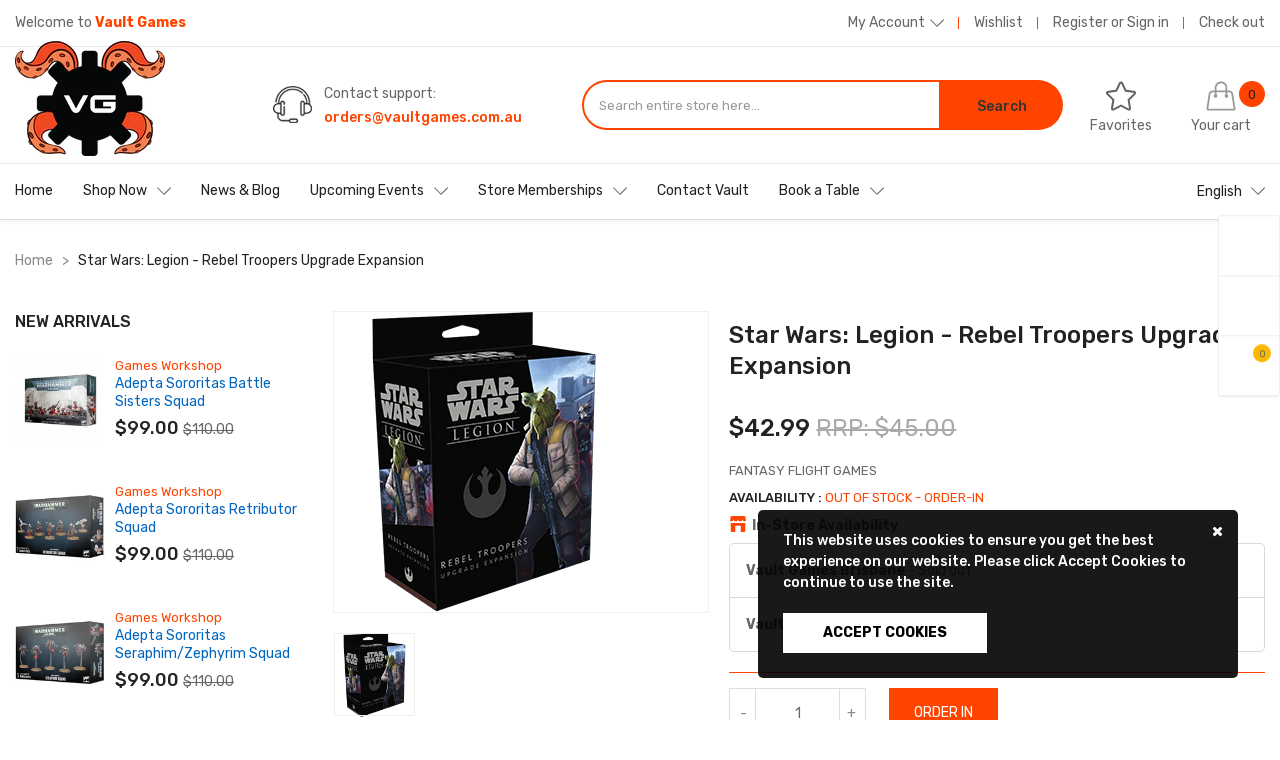

--- FILE ---
content_type: text/html; charset=utf-8
request_url: https://vaultgames.com.au/products/star-wars-legion-rebel-troopers-upgrade-expansion
body_size: 36588
content:
<!doctype html>
<!--[if IE 9]> <html class="ie9 no-js" lang="en"> <![endif]-->
<!--[if (gt IE 9)|!(IE)]><!--> 
<!--[if IE 7]><html lang="en" class="ie7"><![endif]-->
<!--[if IE 8]><html lang="en" class="ie8"><![endif]-->
<!--[if !IE]><html lang="en-US"><![endif]-->
<html itemscope itemtype="http://schema.org/WebPage" class="no-js" lang="en"> <!--<![endif]-->
  <head>
    <meta charset="utf-8">
    <meta name="viewport" content="width=device-width, initial-scale=1.0, maximum-scale=1.0, user-scalable=0" />
    <meta name="theme-color" content="#df8f90">
    <link rel="canonical" href="https://vaultgames.com.au/products/star-wars-legion-rebel-troopers-upgrade-expansion"> 
	<meta http-equiv="X-UA-Compatible" content="IE=edge">
    <!-- Google Optimize Insall -->
    <script async src="https://www.googleoptimize.com/optimize.js?id=GTM-5XTFNS8"></script>
    <!-- END Google Optimize-->
    <!-- Google Analytics 4 Code -->
<script async src="https://www.googletagmanager.com/gtag/js?id=G-CX85841KCL"></script>
<script>
  window.dataLayer = window.dataLayer || [];
  function gtag(){dataLayer.push(arguments);}
  gtag('js', new Date());

  gtag('config', 'G-CX85841KCL');
</script>
    <!-- END Google Analytics 4 Code -->
    
	
    <link rel="shortcut icon" href="//vaultgames.com.au/cdn/shop/files/Logo-Vault-Wheel_db38af31-78ab-4a43-a204-d9449eadaee0_32x.png?v=1620099686" type="image/png">
 	

    
    <title>Star Wars: Legion - Rebel Troopers Upgrade Expansion
    
    
    
    &ndash; Vault Games</title>

    
    <meta name="description" content="The Rebellion is made up of beings from countless worlds, all standing united in opposition to the tyranny of the Empire. No matter what world they hail from, every Rebel trooper dedicates their life to fighting on the front lines for the cause of the Rebellion. Now, you can add even more diversity to your Rebel ranks ">
    

    <!-- /snippets/social-meta-tags.liquid -->




<meta property="og:site_name" content="Vault Games">
<meta property="og:url" content="https://vaultgames.com.au/products/star-wars-legion-rebel-troopers-upgrade-expansion">
<meta property="og:title" content="Star Wars: Legion - Rebel Troopers Upgrade Expansion">
<meta property="og:type" content="product">
<meta property="og:description" content="The Rebellion is made up of beings from countless worlds, all standing united in opposition to the tyranny of the Empire. No matter what world they hail from, every Rebel trooper dedicates their life to fighting on the front lines for the cause of the Rebellion. Now, you can add even more diversity to your Rebel ranks ">

  <meta property="og:price:amount" content="42.99">
  <meta property="og:price:currency" content="AUD">

<meta property="og:image" content="http://vaultgames.com.au/cdn/shop/products/swl53_main_1200x1200.png?v=1580956928">
<meta property="og:image:secure_url" content="https://vaultgames.com.au/cdn/shop/products/swl53_main_1200x1200.png?v=1580956928">


<meta name="twitter:card" content="summary_large_image">
<meta name="twitter:title" content="Star Wars: Legion - Rebel Troopers Upgrade Expansion">
<meta name="twitter:description" content="The Rebellion is made up of beings from countless worlds, all standing united in opposition to the tyranny of the Empire. No matter what world they hail from, every Rebel trooper dedicates their life to fighting on the front lines for the cause of the Rebellion. Now, you can add even more diversity to your Rebel ranks ">


    <script>
      document.documentElement.className = document.documentElement.className.replace('no-js', 'js');
    </script>

    





 

 
 











<script>
  window.file_url = "//vaultgames.com.au/cdn/shop/files/?v=17817"; 
  window.asset_url = "//vaultgames.com.au/cdn/shop/t/8/assets/xxxxx?v=17817";

  window.money_format = '${{amount}} AUD';
  window.shop_currency = 'AUD';
  window.show_multiple_currencies = true;

  window.ajaxCart = 'false';
  window.addcart_susscess = "popup";
  window.review = false;

  window.filter_mul_choice = true;

  //Product Detail - Add to cart
  window.btn_addToCart = '#btnAddtocart';
  window.product_detail_form = '#AddToCartForm';
  window.product_detail_name = '.product-info h1';
  window.product_detail_mainImg = '#single-photos';
  window.addcart_susscess = "popup";

  window.cart_count = ".mini-cart .cart-count"; 
  window.cart_total = ".mini-cart .cart-total";

  //Quickview
  window.color_swatch = 'false';
  window.product_media_layout = 'horizontal';
  window.btn_quickview = ".btn-quickview";
  window.quantity = ' x ';
</script>

    
<link href="//vaultgames.com.au/cdn/shop/t/8/assets/jpreloader.scss.css?v=52828619575190066011760958363" rel="stylesheet" type="text/css" media="all" />


<script src="https://use.fontawesome.com/4486ebba84.js" ></script>
<script src="//ajax.googleapis.com/ajax/libs/jquery/1.11.0/jquery.min.js" ></script>
<script src="https://code.iconify.design/1/1.0.3/iconify.min.js"></script>


<link href="https://fonts.googleapis.com/css?family=Rubik:400,400i,500,500i,700,700i,900,900i&amp;display=swap" rel="stylesheet">



<link href="https://fonts.googleapis.com/css?family=Rubik:400,400i,500,500i,700,700i,900,900i&amp;display=swap" rel="stylesheet">



<link href="https://fonts.googleapis.com/css?family=Rubik:400,400i,500,500i,700,700i,900,900i&amp;display=swap" rel="stylesheet">


<script src="//vaultgames.com.au/cdn/shopifycloud/storefront/assets/themes_support/api.jquery-7ab1a3a4.js" ></script>

<!--[if (lte IE 9) ]><script src="//vaultgames.com.au/cdn/shop/t/8/assets/match-media.min.js?v=22265819453975888031639146870" type="text/javascript"></script><![endif]-->



<script src="//vaultgames.com.au/cdn/shop/t/8/assets/lib.min.js?v=124536273687469386411639146868" ></script>





<link href="//vaultgames.com.au/cdn/shop/t/8/assets/libs.min.css?v=106544816355041831001639146869" rel="stylesheet" type="text/css" media="all" /> 
<link href="//vaultgames.com.au/cdn/shop/t/8/assets/swiper.min.css?v=151697672574592978191639146875" rel="stylesheet" type="text/css" media="all" />
<link href="//vaultgames.com.au/cdn/shop/t/8/assets/grid.scss.css?v=116551716579981463651639146854" rel="stylesheet" type="text/css" media="all" /> 
<link href="//vaultgames.com.au/cdn/shop/t/8/assets/icomoon.scss.css?v=54187253531577080371639146897" rel="stylesheet" type="text/css" media="all" />
<link href="//vaultgames.com.au/cdn/shop/t/8/assets/main.scss.css?v=84833041260198740091749795376" rel="stylesheet" type="text/css" media="all" />
<link href="//vaultgames.com.au/cdn/shop/t/8/assets/sections.scss.css?v=52810897404293199101690269069" rel="stylesheet" type="text/css" media="all" />


<script src="//vaultgames.com.au/cdn/shop/t/8/assets/jpreloader.min.js?v=31006161184325285481639146865" ></script>







<script src="//vaultgames.com.au/cdn/shop/t/8/assets/cloudzoom.min.js?v=153331750342539066281639146843" ></script>

<script>
  
!function(){"use strict";var t=document.createElement("a").style,e="objectFit"in t,i=/object-fit["']*\s*:\s*["']*(contain|cover)/,r=/object-position["']*\s*:\s*["']*(.+?)(?=($|,|'|"|;))/,a="[data-uri]",s=/\(|\)|'/,n={center:"center","50% 50%":"center"};e&&(e&&"objectPosition"in t)||addEventListener("lazyunveilread",function(t){var o,l,c,u,d,f,z,g,p,y,m=t.target,v=(o=(getComputedStyle(m,null)||{}).fontFamily||"",l=o.match(i)||"",(c=l&&o.match(r)||"")&&(c=c[1]),{fit:l&&l[1]||"",position:n[c]||c||"center"});!v.fit||e&&"center"==v.position||(u=m,d=v,z=lazySizes.cfg,g=u.cloneNode(!1),p=g.style,y=function(){var t=u.currentSrc||u.src;t&&(p.backgroundImage="url("+(s.test(t)?JSON.stringify(t):t)+")",f||(f=!0,lazySizes.rC(g,z.loadingClass),lazySizes.aC(g,z.loadedClass)))},u._lazysizesParentFit=d.fit,u.addEventListener("load",function(){lazySizes.rAF(y)},!0),g.addEventListener("load",function(){var t=g.currentSrc||g.src;t&&t!=a&&(g.src=a,g.srcset="")}),lazySizes.rAF(function(){var t=u,e=u.parentNode;"PICTURE"==e.nodeName.toUpperCase()&&(t=e,e=e.parentNode),lazySizes.rC(g,z.loadedClass),lazySizes.rC(g,z.lazyClass),lazySizes.aC(g,z.loadingClass),lazySizes.aC(g,z.objectFitClass||"lazysizes-display-clone"),g.getAttribute(z.srcsetAttr)&&g.setAttribute(z.srcsetAttr,""),g.getAttribute(z.srcAttr)&&g.setAttribute(z.srcAttr,""),g.src=a,g.srcset="",p.backgroundRepeat="no-repeat",p.backgroundPosition=d.position,p.backgroundSize=d.fit,t.style.display="none",u.setAttribute("data-parent-fit",d.fit),u.setAttribute("data-parent-container","prev"),e.insertBefore(g,t),u._lazysizesParentFit&&delete u._lazysizesParentFit,u.complete&&y()}))},!0)}(),function(t,e,i){"use strict";function r(t,i,r){var a,s,o,c=0,u=0,g=r;if(t){if("container"===i.ratio){for(c=g.scrollWidth,u=g.scrollHeight;!(c&&u||g===e);)g=g.parentNode,c=g.scrollWidth,u=g.scrollHeight;c&&u&&(i.ratio=u/c)}a=t,s=i,(o=[]).srcset=[],s.absUrl&&(y.setAttribute("href",a),a=y.href),a=((s.prefix||"")+a+(s.postfix||"")).replace(z,function(t,e){return l[typeof s[e]]?s[e]:t}),s.widths.forEach(function(t){var e=s.widthmap[t]||t,i={u:a.replace(d,e).replace(f,s.ratio?Math.round(t*s.ratio):""),w:t};o.push(i),o.srcset.push(i.c=i.u+" "+t+"w")}),(t=o).isPicture=i.isPicture,v&&"IMG"==r.nodeName.toUpperCase()?r.removeAttribute(n.srcsetAttr):r.setAttribute(n.srcsetAttr,t.srcset.join(", ")),Object.defineProperty(r,"_lazyrias",{value:t,writable:!0})}}function a(e,i){var r=function(e,i){var r,a,s,n,l=t.getComputedStyle(e);a=e.parentNode,n={isPicture:!(!a||!u.test(a.nodeName||""))},s=function(t,i){var r=e.getAttribute("data-"+t);if(!r){var a=l.getPropertyValue("--ls-"+t);a&&(r=a.trim())}if(r){if("true"==r)r=!0;else if("false"==r)r=!1;else if(c.test(r))r=parseFloat(r);else if("function"==typeof o[t])r=o[t](e,r);else if(g.test(r))try{r=JSON.parse(r)}catch(t){}n[t]=r}else t in o&&"function"!=typeof o[t]?n[t]=o[t]:i&&"function"==typeof o[t]&&(n[t]=o[t](e,r))};for(r in o)s(r);return i.replace(z,function(t,e){e in n||s(e,!0)}),n}(e,i);return o.modifyOptions.call(e,{target:e,details:r,detail:r}),lazySizes.fire(e,"lazyriasmodifyoptions",r),r}function s(t){return t.getAttribute(t.getAttribute("data-srcattr")||o.srcAttr)||t.getAttribute(n.srcsetAttr)||t.getAttribute(n.srcAttr)||t.getAttribute("data-pfsrcset")||""}if(e.addEventListener){var n,o,l={string:1,number:1},c=/^\-*\+*\d+\.*\d*$/,u=/^picture$/i,d=/\s*\{\s*width\s*\}\s*/i,f=/\s*\{\s*height\s*\}\s*/i,z=/\s*\{\s*([a-z0-9]+)\s*\}\s*/gi,g=/^\[.*\]|\{.*\}$/,p=/^(?:auto|\d+(px)?)$/,y=e.createElement("a"),m=e.createElement("img"),v="srcset"in m&&!("sizes"in m),b=!!t.HTMLPictureElement&&!v;!function(){var e,i={prefix:"",postfix:"",srcAttr:"data-src",absUrl:!1,modifyOptions:function(){},widthmap:{},ratio:!1};(n=t.lazySizes&&lazySizes.cfg||t.lazySizesConfig)||(n={},t.lazySizesConfig=n),n.supportsType||(n.supportsType=function(t){return!t}),n.rias||(n.rias={}),"widths"in(o=n.rias)||(o.widths=[],function(t){for(var e,i=0;!e||3e3>e;)i+=5,i>30&&(i+=1),e=36*i,t.push(e)}(o.widths));for(e in i)e in o||(o[e]=i[e])}(),addEventListener("lazybeforesizes",function(t){var e,i,l,c,u,f,z,g,y,m,v,h,C;if(e=t.target,t.detail.dataAttr&&!t.defaultPrevented&&!o.disabled&&(y=e.getAttribute(n.sizesAttr)||e.getAttribute("sizes"))&&p.test(y)){if(l=a(e,i=s(e)),v=d.test(l.prefix)||d.test(l.postfix),l.isPicture&&(c=e.parentNode))for(u=c.getElementsByTagName("source"),f=0,z=u.length;z>f;f++)(v||d.test(g=s(u[f])))&&(r(g,l,u[f]),h=!0);v||d.test(i)?(r(i,l,e),h=!0):h&&((C=[]).srcset=[],C.isPicture=!0,Object.defineProperty(e,"_lazyrias",{value:C,writable:!0})),h&&(b?e.removeAttribute(n.srcAttr):"auto"!=y&&(m={width:parseInt(y,10)},A({target:e,detail:m})))}},!0);var A=(h=function(t,e){return t.w-e.w},C=function(t,e){var i;return!t._lazyrias&&lazySizes.pWS&&(i=lazySizes.pWS(t.getAttribute(n.srcsetAttr||""))).length&&(Object.defineProperty(t,"_lazyrias",{value:i,writable:!0}),e&&t.parentNode&&(i.isPicture="PICTURE"==t.parentNode.nodeName.toUpperCase())),t._lazyrias},E=function(e,i){var r,a,s,n,o,l,c,u,d;if((o=e._lazyrias).isPicture&&t.matchMedia)for(a=0,r=e.parentNode.getElementsByTagName("source"),s=r.length;s>a;a++)if(C(r[a])&&!r[a].getAttribute("type")&&(!(n=r[a].getAttribute("media"))||(matchMedia(n)||{}).matches)){o=r[a]._lazyrias;break}return(!o.w||o.w<i)&&(o.w=i,o.d=(c=e,u=t.devicePixelRatio||1,d=lazySizes.getX&&lazySizes.getX(c),Math.min(d||u,2.4,u)),l=function(t){for(var e,i,r=t.length,a=t[r-1],s=0;r>s;s++)if(a=t[s],a.d=a.w/t.w,a.d>=t.d){!a.cached&&(e=t[s-1])&&e.d>t.d-.13*Math.pow(t.d,2.2)&&(i=Math.pow(e.d-.6,1.6),e.cached&&(e.d+=.15*i),e.d+(a.d-t.d)*i>t.d&&(a=e));break}return a}(o.sort(h))),l},S=function(i){var r,a=i.target;return!v&&(t.respimage||t.picturefill||lazySizesConfig.pf)?void e.removeEventListener("lazybeforesizes",S):void(("_lazyrias"in a||i.detail.dataAttr&&C(a,!0))&&(r=E(a,i.detail.width),r&&r.u&&a._lazyrias.cur!=r.u&&(a._lazyrias.cur=r.u,r.cached=!0,lazySizes.rAF(function(){a.setAttribute(n.srcAttr,r.u),a.setAttribute("src",r.u)}))))},b?S=function(){}:addEventListener("lazybeforesizes",S),S)}var h,C,E,S}(window,document),function(t,e){var i=function(t,e){"use strict";if(e.getElementsByClassName){var i,r=e.documentElement,a=t.Date,s=t.HTMLPictureElement,n="addEventListener",o="getAttribute",l=t[n],c=t.setTimeout,u=t.requestAnimationFrame||c,d=t.requestIdleCallback,f=/^picture$/i,z=["load","error","lazyincluded","_lazyloaded"],g={},p=Array.prototype.forEach,y=function(t,e){return g[e]||(g[e]=new RegExp("(\\s|^)"+e+"(\\s|$)")),g[e].test(t[o]("class")||"")&&g[e]},m=function(t,e){y(t,e)||t.setAttribute("class",(t[o]("class")||"").trim()+" "+e)},v=function(t,e){var i;(i=y(t,e))&&t.setAttribute("class",(t[o]("class")||"").replace(i," "))},b=function(t,e,i){var r=i?n:"removeEventListener";i&&b(t,e),z.forEach(function(i){t[r](i,e)})},A=function(t,i,r,a,s){var n=e.createEvent("CustomEvent");return n.initCustomEvent(i,!a,!s,r||{}),t.dispatchEvent(n),n},h=function(e,r){var a;!s&&(a=t.picturefill||i.pf)?a({reevaluate:!0,elements:[e]}):r&&r.src&&(e.src=r.src)},C=function(t,e){return(getComputedStyle(t,null)||{})[e]},E=function(t,e,r){for(r=r||t.offsetWidth;r<i.minSize&&e&&!t._lazysizesWidth;)r=e.offsetWidth,e=e.parentNode;return r},S=(ht=[],Ct=At=[],(St=function(t,i){vt&&!i?t.apply(this,arguments):(Ct.push(t),bt||(bt=!0,(e.hidden?c:u)(Et)))})._lsFlush=Et=function(){var t=Ct;for(Ct=At.length?ht:At,vt=!0,bt=!1;t.length;)t.shift()();vt=!1},St),w=function(t,e){return e?function(){S(t)}:function(){var e=this,i=arguments;S(function(){t.apply(e,i)})}},_=function(t){var e,i,r=function(){e=null,t()},s=function(){var t=a.now()-i;99>t?c(s,99-t):(d||r)(r)};return function(){i=a.now(),e||(e=c(s,99))}},N=(et=/^img$/i,it=/^iframe$/i,rt="onscroll"in t&&!/glebot/.test(navigator.userAgent),at=0,st=0,nt=-1,ot=function(t){st--,t&&t.target&&b(t.target,ot),(!t||0>st||!t.target)&&(st=0)},lt=function(t,i){var a,s=t,n="hidden"==C(e.body,"visibility")||"hidden"!=C(t,"visibility");for(U-=i,q+=i,H-=i,D+=i;n&&(s=s.offsetParent)&&s!=e.body&&s!=r;)n=(C(s,"opacity")||1)>0,n&&"visible"!=C(s,"overflow")&&(a=s.getBoundingClientRect(),n=D>a.left&&H<a.right&&q>a.top-1&&U<a.bottom+1);return n},V=ct=function(){var t,a,s,n,l,c,u,d,f;if((I=i.loadMode)&&8>st&&(t=$.length)){a=0,nt++,null==J&&("expand"in i||(i.expand=r.clientHeight>500&&r.clientWidth>500?500:370),X=i.expand,J=X*i.expFactor),J>at&&1>st&&nt>2&&I>2&&!e.hidden?(at=J,nt=0):at=I>1&&nt>1&&6>st?X:0;for(;t>a;a++)if($[a]&&!$[a]._lazyRace)if(rt)if((d=$[a][o]("data-expand"))&&(c=1*d)||(c=at),f!==c&&(k=innerWidth+c*Q,j=innerHeight+c,u=-1*c,f=c),s=$[a].getBoundingClientRect(),(q=s.bottom)>=u&&(U=s.top)<=j&&(D=s.right)>=u*Q&&(H=s.left)<=k&&(q||D||H||U)&&(W&&3>st&&!d&&(3>I||4>nt)||lt($[a],c))){if(yt($[a]),l=!0,st>9)break}else!l&&W&&!n&&4>st&&4>nt&&I>2&&(T[0]||i.preloadAfterLoad)&&(T[0]||!d&&(q||D||H||U||"auto"!=$[a][o](i.sizesAttr)))&&(n=T[0]||$[a]);else yt($[a]);n&&!l&&yt(n)}},K=0,Y=666,Z=function(){G=!1,K=a.now(),V()},tt=d?function(){d(Z,{timeout:Y}),666!==Y&&(Y=666)}:w(function(){c(Z)},!0),ut=function(t){var e;(t=!0===t)&&(Y=44),G||(G=!0,0>(e=125-(a.now()-K))&&(e=0),t||9>e&&d?tt():c(tt,e))},ft=w(dt=function(t){m(t.target,i.loadedClass),v(t.target,i.loadingClass),b(t.target,zt)}),zt=function(t){ft({target:t.target})},gt=function(t){var e,r,a=t[o](i.srcsetAttr);(e=i.customMedia[t[o]("data-media")||t[o]("media")])&&t.setAttribute("media",e),a&&t.setAttribute("srcset",a),e&&((r=t.parentNode).insertBefore(t.cloneNode(),t),r.removeChild(t))},pt=w(function(t,e,r,a,s){var n,l,u,d,z,g;(z=A(t,"lazybeforeunveil",e)).defaultPrevented||(a&&(r?m(t,i.autosizesClass):t.setAttribute("sizes",a)),l=t[o](i.srcsetAttr),n=t[o](i.srcAttr),s&&(u=t.parentNode,d=u&&f.test(u.nodeName||"")),g=e.firesLoad||"src"in t&&(l||n||d),z={target:t},g&&(b(t,ot,!0),clearTimeout(B),B=c(ot,2500),m(t,i.loadingClass),b(t,zt,!0)),d&&p.call(u.getElementsByTagName("source"),gt),l?t.setAttribute("srcset",l):n&&!d&&(it.test(t.nodeName)?function(t,e){try{t.contentWindow.location.replace(e)}catch(i){t.src=e}}(t,n):t.src=n),(l||d)&&h(t,{src:n})),t._lazyRace&&delete t._lazyRace,v(t,i.lazyClass),S(function(){(!g||t.complete&&t.naturalWidth>1)&&(g?ot(z):st--,dt(z))},!0)}),mt=function(){if(!W){if(a.now()-O<999)return void c(mt,999);var t=_(function(){i.loadMode=3,ut()});W=!0,i.loadMode=3,ut(),l("scroll",function(){3==i.loadMode&&(i.loadMode=2),t()},!0)}},{_:function(){O=a.now(),$=e.getElementsByClassName(i.lazyClass),T=e.getElementsByClassName(i.lazyClass+" "+i.preloadClass),Q=i.hFac,l("scroll",ut,!0),l("resize",ut,!0),t.MutationObserver?new MutationObserver(ut).observe(r,{childList:!0,subtree:!0,attributes:!0}):(r[n]("DOMNodeInserted",ut,!0),r[n]("DOMAttrModified",ut,!0),setInterval(ut,999)),l("hashchange",ut,!0),["focus","mouseover","click","load","transitionend","animationend","webkitAnimationEnd"].forEach(function(t){e[n](t,ut,!0)}),/d$|^c/.test(e.readyState)?mt():(l("load",mt),e[n]("DOMContentLoaded",ut),c(mt,2e4)),$.length?(ct(),S._lsFlush()):ut()},checkElems:ut,unveil:yt=function(t){var e,r=et.test(t.nodeName),a=r&&(t[o](i.sizesAttr)||t[o]("sizes")),s="auto"==a;(!s&&W||!r||!t.src&&!t.srcset||t.complete||y(t,i.errorClass))&&(e=A(t,"lazyunveilread").detail,s&&P.updateElem(t,!0,t.offsetWidth),t._lazyRace=!0,st++,pt(t,e,s,a,r))}}),P=(M=w(function(t,e,i,r){var a,s,n;if(t._lazysizesWidth=r,r+="px",t.setAttribute("sizes",r),f.test(e.nodeName||""))for(a=e.getElementsByTagName("source"),s=0,n=a.length;n>s;s++)a[s].setAttribute("sizes",r);i.detail.dataAttr||h(t,i.detail)}),F=function(t,e,i){var r,a=t.parentNode;a&&(i=E(t,a,i),(r=A(t,"lazybeforesizes",{width:i,dataAttr:!!e})).defaultPrevented||(i=r.detail.width)&&i!==t._lazysizesWidth&&M(t,a,r,i))},{_:function(){L=e.getElementsByClassName(i.autosizesClass),l("resize",R)},checkElems:R=_(function(){var t,e=L.length;if(e)for(t=0;e>t;t++)F(L[t])}),updateElem:F}),x=function(){x.i||(x.i=!0,P._(),N._())};return function(){var e,r={lazyClass:"lazyload",loadedClass:"lazyloaded",loadingClass:"lazyloading",preloadClass:"lazypreload",errorClass:"lazyerror",autosizesClass:"lazyautosizes",srcAttr:"data-src",srcsetAttr:"data-srcset",sizesAttr:"data-sizes",minSize:40,customMedia:{},init:!0,expFactor:1.5,hFac:.8,loadMode:2};i=t.lazySizesConfig||t.lazysizesConfig||{};for(e in r)e in i||(i[e]=r[e]);t.lazySizesConfig=i,c(function(){i.init&&x()})}(),{cfg:i,autoSizer:P,loader:N,init:x,uP:h,aC:m,rC:v,hC:y,fire:A,gW:E,rAF:S}}var L,M,F,R;var $,T,W,B,I,O,k,j,U,H,D,q,X,J,Q,V,G,K,Y,Z,tt,et,it,rt,at,st,nt,ot,lt,ct,ut,dt,ft,zt,gt,pt,yt,mt;var vt,bt,At,ht,Ct,Et,St}(t,t.document);t.lazySizes=i,"object"==typeof module&&module.exports&&(module.exports=i)}(window),function(t,e){"use strict";if(t.addEventListener){var i=/\s+(\d+)(w|h)\s+(\d+)(w|h)/,r=/parent-fit["']*\s*:\s*["']*(contain|cover|width)/,a=/parent-container["']*\s*:\s*["']*(.+?)(?=(\s|$|,|'|"|;))/,s=/^picture$/i,n={getParent:function(e,i){var r=e,a=e.parentNode;return i&&"prev"!=i||!a||!s.test(a.nodeName||"")||(a=a.parentNode),"self"!=i&&(r="prev"==i?e.previousElementSibling:i&&(a.closest||t.jQuery)&&(a.closest?a.closest(i):jQuery(a).closest(i)[0])||a),r},getFit:function(t){var e,i,s=getComputedStyle(t,null)||{},o=s.content||s.fontFamily,l={fit:t._lazysizesParentFit||t.getAttribute("data-parent-fit")};return!l.fit&&o&&(e=o.match(r))&&(l.fit=e[1]),l.fit?(!(i=t._lazysizesParentContainer||t.getAttribute("data-parent-container"))&&o&&(e=o.match(a))&&(i=e[1]),l.parent=n.getParent(t,i)):l.fit=s.objectFit,l},getImageRatio:function(e){var r,a,n,o,l=e.parentNode,c=l&&s.test(l.nodeName||"")?l.querySelectorAll("source, img"):[e];for(r=0;r<c.length;r++)if(e=c[r],a=e.getAttribute(lazySizesConfig.srcsetAttr)||e.getAttribute("srcset")||e.getAttribute("data-pfsrcset")||e.getAttribute("data-risrcset")||"",n=e.getAttribute("media"),n=lazySizesConfig.customMedia[e.getAttribute("data-media")||n]||n,a&&(!n||(t.matchMedia&&matchMedia(n)||{}).matches)){!(o=parseFloat(e.getAttribute("data-aspectratio")))&&a.match(i)&&(o="w"==RegExp.$2?RegExp.$1/RegExp.$3:RegExp.$3/RegExp.$1);break}return o},calculateSize:function(t,e){var i,r,a,s,n=this.getFit(t),o=n.fit,l=n.parent;return"width"==o||("contain"==o||"cover"==o)&&(a=this.getImageRatio(t))?(l?e=l.clientWidth:l=t,s=e,"width"==o?s=e:(r=l.clientHeight)>40&&(i=e/r)&&("cover"==o&&a>i||"contain"==o&&i>a)&&(s=e*(a/i)),s):e}},o=function(){t.lazySizes&&(lazySizes.parentFit||(lazySizes.parentFit=n),t.removeEventListener("lazyunveilread",o,!0))};t.addEventListener("lazyunveilread",o,!0),e.addEventListener("lazybeforesizes",function(t){if(!t.defaultPrevented){var e=t.target;t.detail.width=n.calculateSize(e,t.detail.width)}}),setTimeout(o)}}(window,document),function(t,e,i){"use strict";var r,a,s,n,o,l,c,u,d,f,z,g,p,y,m,v,b=t.lazySizes&&lazySizes.cfg||t.lazySizesConfig,A=e.createElement("img"),h="sizes"in A&&"srcset"in A,C=/\s+\d+h/g,E=(a=/\s+(\d+)(w|h)\s+(\d+)(w|h)/,s=Array.prototype.forEach,function(t){var i=e.createElement("img"),r=function(t){var e,i=t.getAttribute(lazySizesConfig.srcsetAttr);i&&(i.match(a)&&(e="w"==RegExp.$2?RegExp.$1/RegExp.$3:RegExp.$3/RegExp.$1)&&t.setAttribute("data-aspectratio",e),t.setAttribute(lazySizesConfig.srcsetAttr,i.replace(C,"")))},n=function(t){var e=t.target.parentNode;e&&"PICTURE"==e.nodeName&&s.call(e.getElementsByTagName("source"),r),r(t.target)},o=function(){i.currentSrc&&e.removeEventListener("lazybeforeunveil",n)};t[1]&&(e.addEventListener("lazybeforeunveil",n),i.onload=o,i.onerror=o,i.srcset="data:,a 1w 1h",i.complete&&o())});if(b||(b={},t.lazySizesConfig=b),b.supportsType||(b.supportsType=function(t){return!t}),!t.picturefill&&!b.pf){if(t.HTMLPictureElement&&h)return e.msElementsFromPoint&&E(navigator.userAgent.match(/Edge\/(\d+)/)),void(b.pf=function(){});b.pf=function(e){var i,a;if(!t.picturefill)for(i=0,a=e.elements.length;a>i;i++)r(e.elements[i])},d=function(t,e){return t.w-e.w},f=/^\s*\d+\.*\d*px\s*$/,l=/(([^,\s].[^\s]+)\s+(\d+)w)/g,c=/\s/,u=function(t,e,i,r){o.push({c:e,u:i,w:1*r})},g=function(){var t,i,a;g.init||(g.init=!0,addEventListener("resize",(i=e.getElementsByClassName("lazymatchmedia"),a=function(){var t,e;for(t=0,e=i.length;e>t;t++)r(i[t])},function(){clearTimeout(t),t=setTimeout(a,66)})))},p=function(e,i){var r,a=e.getAttribute("srcset")||e.getAttribute(b.srcsetAttr);!a&&i&&(a=e._lazypolyfill?e._lazypolyfill._set:e.getAttribute(b.srcAttr)||e.getAttribute("src")),e._lazypolyfill&&e._lazypolyfill._set==a||(r=z(a||""),i&&e.parentNode&&(r.isPicture="PICTURE"==e.parentNode.nodeName.toUpperCase(),r.isPicture&&t.matchMedia&&(lazySizes.aC(e,"lazymatchmedia"),g())),r._set=a,Object.defineProperty(e,"_lazypolyfill",{value:r,writable:!0}))},y=function(e){return t.matchMedia?(y=function(t){return!t||(matchMedia(t)||{}).matches})(e):!e},m=function(e){var i,r,a,s,n,o,l,c,u,z;if(p(s=e,!0),(n=s._lazypolyfill).isPicture)for(r=0,i=e.parentNode.getElementsByTagName("source"),a=i.length;a>r;r++)if(b.supportsType(i[r].getAttribute("type"),e)&&y(i[r].getAttribute("media"))){s=i[r],p(s),n=s._lazypolyfill;break}return n.length>1?(l=s.getAttribute("sizes")||"",l=f.test(l)&&parseInt(l,10)||lazySizes.gW(e,e.parentNode),n.d=(c=e,u=t.devicePixelRatio||1,z=lazySizes.getX&&lazySizes.getX(c),Math.min(z||u,2.5,u)),!n.src||!n.w||n.w<l?(n.w=l,o=function(t){for(var e,i,r=t.length,a=t[r-1],s=0;r>s;s++)if(a=t[s],a.d=a.w/t.w,a.d>=t.d){!a.cached&&(e=t[s-1])&&e.d>t.d-.13*Math.pow(t.d,2.2)&&(i=Math.pow(e.d-.6,1.6),e.cached&&(e.d+=.15*i),e.d+(a.d-t.d)*i>t.d&&(a=e));break}return a}(n.sort(d)),n.src=o):o=n.src):o=n[0],o},(v=function(t){if(!h||!t.parentNode||"PICTURE"==t.parentNode.nodeName.toUpperCase()){var e=m(t);e&&e.u&&t._lazypolyfill.cur!=e.u&&(t._lazypolyfill.cur=e.u,e.cached=!0,t.setAttribute(b.srcAttr,e.u),t.setAttribute("src",e.u))}}).parse=z=function(t){return o=[],(t=t.trim()).replace(C,"").replace(l,u),o.length||!t||c.test(t)||o.push({c:t,u:t,w:99}),o},r=v,b.loadedClass&&b.loadingClass&&(n=[],['img[sizes$="px"][srcset].',"picture > img:not([srcset])."].forEach(function(t){n.push(t+b.loadedClass),n.push(t+b.loadingClass)}),b.pf({elements:e.querySelectorAll(n.join(", "))}))}}(window,document),function(t){"use strict";var e,i=t.createElement("img");!("srcset"in i)||"sizes"in i||window.HTMLPictureElement||(e=/^picture$/i,t.addEventListener("lazybeforeunveil",function(i){var r,a,s,n,o,l,c;!i.defaultPrevented&&!lazySizesConfig.noIOSFix&&(r=i.target)&&(s=r.getAttribute(lazySizesConfig.srcsetAttr))&&(a=r.parentNode)&&((o=e.test(a.nodeName||""))||(n=r.getAttribute("sizes")||r.getAttribute(lazySizesConfig.sizesAttr)))&&(l=o?a:t.createElement("picture"),r._lazyImgSrc||Object.defineProperty(r,"_lazyImgSrc",{value:t.createElement("source"),writable:!0}),c=r._lazyImgSrc,n&&c.setAttribute("sizes",n),c.setAttribute(lazySizesConfig.srcsetAttr,s),r.setAttribute("data-pfsrcset",s),r.removeAttribute(lazySizesConfig.srcsetAttr),o||(a.insertBefore(l,r),l.appendChild(r)),l.insertBefore(c,r))}))}(document),function(){"use strict";if(window.addEventListener){var t=/\s+/g,e=/\s*\|\s+|\s+\|\s*/g,i=/^(.+?)(?:\s+\[\s*(.+?)\s*\])?$/,r=/\(|\)|'/,a={contain:1,cover:1},s=function(t){if(t.target._lazybgset){var e=t.target,i=e._lazybgset,a=e.currentSrc||e.src;a&&(i.style.backgroundImage="url("+(r.test(a)?JSON.stringify(a):a)+")"),e._lazybgsetLoading&&(lazySizes.fire(i,"_lazyloaded",{},!1,!0),delete e._lazybgsetLoading)}};addEventListener("lazybeforeunveil",function(r){var a,n,o,l,c,u,d,f,z,g;!r.defaultPrevented&&(a=r.target.getAttribute("data-bgset"))&&(o=r.target,(n=document.createElement("img")).alt="",n._lazybgsetLoading=!0,r.detail.firesLoad=!0,l=a,c=o,u=n,d=document.createElement("picture"),f=c.getAttribute(lazySizesConfig.sizesAttr),z=c.getAttribute("data-ratio"),g=c.getAttribute("data-optimumx"),c._lazybgset&&c._lazybgset.parentNode==c&&c.removeChild(c._lazybgset),Object.defineProperty(u,"_lazybgset",{value:c,writable:!0}),Object.defineProperty(c,"_lazybgset",{value:d,writable:!0}),l=l.replace(t," ").split(e),d.style.display="none",u.className=lazySizesConfig.lazyClass,1!=l.length||f||(f="auto"),l.forEach(function(t){var e=document.createElement("source");f&&"auto"!=f&&e.setAttribute("sizes",f),t.match(i)&&(e.setAttribute(lazySizesConfig.srcsetAttr,RegExp.$1),RegExp.$2&&e.setAttribute("media",lazySizesConfig.customMedia[RegExp.$2]||RegExp.$2)),d.appendChild(e)}),f&&(u.setAttribute(lazySizesConfig.sizesAttr,f),c.removeAttribute(lazySizesConfig.sizesAttr),c.removeAttribute("sizes")),g&&u.setAttribute("data-optimumx",g),z&&u.setAttribute("data-ratio",z),d.appendChild(u),c.appendChild(d),setTimeout(function(){lazySizes.loader.unveil(n),lazySizes.rAF(function(){lazySizes.fire(n,"_lazyloaded",{},!0,!0),n.complete&&s({target:n})})}))}),document.addEventListener("load",s,!0),window.addEventListener("lazybeforesizes",function(t){if(t.target._lazybgset&&t.detail.dataAttr){var e=t.target._lazybgset,i=(r=e,s=(getComputedStyle(r)||{getPropertyValue:function(){}}).getPropertyValue("background-size"),!a[s]&&a[r.style.backgroundSize]&&(s=r.style.backgroundSize),s);a[i]&&(t.target._lazysizesParentFit=i,lazySizes.rAF(function(){t.target.setAttribute("data-parent-fit",i),t.target._lazysizesParentFit&&delete t.target._lazysizesParentFit}))}var r,s},!0),document.documentElement.addEventListener("lazybeforesizes",function(t){var e,i;!t.defaultPrevented&&t.target._lazybgset&&(t.detail.width=(e=t.target._lazybgset,i=lazySizes.gW(e,e.parentNode),(!e._lazysizesWidth||i>e._lazysizesWidth)&&(e._lazysizesWidth=i),e._lazysizesWidth))})}}();

</script>
<script src="//vaultgames.com.au/cdn/shop/t/8/assets/swiper.min.js?v=109829965565265286511639146875" ></script>
<script src="//vaultgames.com.au/cdn/shop/t/8/assets/froogaloop2.min.js?v=149995907717140693771639146851" ></script>
<script src="//vaultgames.com.au/cdn/shop/t/8/assets/theme.js?v=25964815227953025651639146877" ></script>
<script src="//vaultgames.com.au/cdn/shop/t/8/assets/gred.js?v=37754368582331545031639146897" ></script>

    <script>window.performance && window.performance.mark && window.performance.mark('shopify.content_for_header.start');</script><meta name="google-site-verification" content="fBHfF37TZ0TuO7zbzHX_tHOvJLiGp_4br0JDvG5Vn78">
<meta id="shopify-digital-wallet" name="shopify-digital-wallet" content="/6602455/digital_wallets/dialog">
<meta name="shopify-checkout-api-token" content="ef16a8dcc50a76cadaaf0d0bb9d83377">
<meta id="in-context-paypal-metadata" data-shop-id="6602455" data-venmo-supported="false" data-environment="production" data-locale="en_US" data-paypal-v4="true" data-currency="AUD">
<link rel="alternate" type="application/json+oembed" href="https://vaultgames.com.au/products/star-wars-legion-rebel-troopers-upgrade-expansion.oembed">
<script async="async" src="/checkouts/internal/preloads.js?locale=en-AU"></script>
<link rel="preconnect" href="https://shop.app" crossorigin="anonymous">
<script async="async" src="https://shop.app/checkouts/internal/preloads.js?locale=en-AU&shop_id=6602455" crossorigin="anonymous"></script>
<script id="apple-pay-shop-capabilities" type="application/json">{"shopId":6602455,"countryCode":"AU","currencyCode":"AUD","merchantCapabilities":["supports3DS"],"merchantId":"gid:\/\/shopify\/Shop\/6602455","merchantName":"Vault Games","requiredBillingContactFields":["postalAddress","email","phone"],"requiredShippingContactFields":["postalAddress","email","phone"],"shippingType":"shipping","supportedNetworks":["visa","masterCard","amex","jcb"],"total":{"type":"pending","label":"Vault Games","amount":"1.00"},"shopifyPaymentsEnabled":true,"supportsSubscriptions":true}</script>
<script id="shopify-features" type="application/json">{"accessToken":"ef16a8dcc50a76cadaaf0d0bb9d83377","betas":["rich-media-storefront-analytics"],"domain":"vaultgames.com.au","predictiveSearch":true,"shopId":6602455,"locale":"en"}</script>
<script>var Shopify = Shopify || {};
Shopify.shop = "vault-games.myshopify.com";
Shopify.locale = "en";
Shopify.currency = {"active":"AUD","rate":"1.0"};
Shopify.country = "AU";
Shopify.theme = {"name":"Vault 2021 (Amera)","id":128184025263,"schema_name":"Venza","schema_version":"1.0.0","theme_store_id":null,"role":"main"};
Shopify.theme.handle = "null";
Shopify.theme.style = {"id":null,"handle":null};
Shopify.cdnHost = "vaultgames.com.au/cdn";
Shopify.routes = Shopify.routes || {};
Shopify.routes.root = "/";</script>
<script type="module">!function(o){(o.Shopify=o.Shopify||{}).modules=!0}(window);</script>
<script>!function(o){function n(){var o=[];function n(){o.push(Array.prototype.slice.apply(arguments))}return n.q=o,n}var t=o.Shopify=o.Shopify||{};t.loadFeatures=n(),t.autoloadFeatures=n()}(window);</script>
<script>
  window.ShopifyPay = window.ShopifyPay || {};
  window.ShopifyPay.apiHost = "shop.app\/pay";
  window.ShopifyPay.redirectState = null;
</script>
<script id="shop-js-analytics" type="application/json">{"pageType":"product"}</script>
<script defer="defer" async type="module" src="//vaultgames.com.au/cdn/shopifycloud/shop-js/modules/v2/client.init-shop-cart-sync_BdyHc3Nr.en.esm.js"></script>
<script defer="defer" async type="module" src="//vaultgames.com.au/cdn/shopifycloud/shop-js/modules/v2/chunk.common_Daul8nwZ.esm.js"></script>
<script type="module">
  await import("//vaultgames.com.au/cdn/shopifycloud/shop-js/modules/v2/client.init-shop-cart-sync_BdyHc3Nr.en.esm.js");
await import("//vaultgames.com.au/cdn/shopifycloud/shop-js/modules/v2/chunk.common_Daul8nwZ.esm.js");

  window.Shopify.SignInWithShop?.initShopCartSync?.({"fedCMEnabled":true,"windoidEnabled":true});

</script>
<script>
  window.Shopify = window.Shopify || {};
  if (!window.Shopify.featureAssets) window.Shopify.featureAssets = {};
  window.Shopify.featureAssets['shop-js'] = {"shop-cart-sync":["modules/v2/client.shop-cart-sync_QYOiDySF.en.esm.js","modules/v2/chunk.common_Daul8nwZ.esm.js"],"init-fed-cm":["modules/v2/client.init-fed-cm_DchLp9rc.en.esm.js","modules/v2/chunk.common_Daul8nwZ.esm.js"],"shop-button":["modules/v2/client.shop-button_OV7bAJc5.en.esm.js","modules/v2/chunk.common_Daul8nwZ.esm.js"],"init-windoid":["modules/v2/client.init-windoid_DwxFKQ8e.en.esm.js","modules/v2/chunk.common_Daul8nwZ.esm.js"],"shop-cash-offers":["modules/v2/client.shop-cash-offers_DWtL6Bq3.en.esm.js","modules/v2/chunk.common_Daul8nwZ.esm.js","modules/v2/chunk.modal_CQq8HTM6.esm.js"],"shop-toast-manager":["modules/v2/client.shop-toast-manager_CX9r1SjA.en.esm.js","modules/v2/chunk.common_Daul8nwZ.esm.js"],"init-shop-email-lookup-coordinator":["modules/v2/client.init-shop-email-lookup-coordinator_UhKnw74l.en.esm.js","modules/v2/chunk.common_Daul8nwZ.esm.js"],"pay-button":["modules/v2/client.pay-button_DzxNnLDY.en.esm.js","modules/v2/chunk.common_Daul8nwZ.esm.js"],"avatar":["modules/v2/client.avatar_BTnouDA3.en.esm.js"],"init-shop-cart-sync":["modules/v2/client.init-shop-cart-sync_BdyHc3Nr.en.esm.js","modules/v2/chunk.common_Daul8nwZ.esm.js"],"shop-login-button":["modules/v2/client.shop-login-button_D8B466_1.en.esm.js","modules/v2/chunk.common_Daul8nwZ.esm.js","modules/v2/chunk.modal_CQq8HTM6.esm.js"],"init-customer-accounts-sign-up":["modules/v2/client.init-customer-accounts-sign-up_C8fpPm4i.en.esm.js","modules/v2/client.shop-login-button_D8B466_1.en.esm.js","modules/v2/chunk.common_Daul8nwZ.esm.js","modules/v2/chunk.modal_CQq8HTM6.esm.js"],"init-shop-for-new-customer-accounts":["modules/v2/client.init-shop-for-new-customer-accounts_CVTO0Ztu.en.esm.js","modules/v2/client.shop-login-button_D8B466_1.en.esm.js","modules/v2/chunk.common_Daul8nwZ.esm.js","modules/v2/chunk.modal_CQq8HTM6.esm.js"],"init-customer-accounts":["modules/v2/client.init-customer-accounts_dRgKMfrE.en.esm.js","modules/v2/client.shop-login-button_D8B466_1.en.esm.js","modules/v2/chunk.common_Daul8nwZ.esm.js","modules/v2/chunk.modal_CQq8HTM6.esm.js"],"shop-follow-button":["modules/v2/client.shop-follow-button_CkZpjEct.en.esm.js","modules/v2/chunk.common_Daul8nwZ.esm.js","modules/v2/chunk.modal_CQq8HTM6.esm.js"],"lead-capture":["modules/v2/client.lead-capture_BntHBhfp.en.esm.js","modules/v2/chunk.common_Daul8nwZ.esm.js","modules/v2/chunk.modal_CQq8HTM6.esm.js"],"checkout-modal":["modules/v2/client.checkout-modal_CfxcYbTm.en.esm.js","modules/v2/chunk.common_Daul8nwZ.esm.js","modules/v2/chunk.modal_CQq8HTM6.esm.js"],"shop-login":["modules/v2/client.shop-login_Da4GZ2H6.en.esm.js","modules/v2/chunk.common_Daul8nwZ.esm.js","modules/v2/chunk.modal_CQq8HTM6.esm.js"],"payment-terms":["modules/v2/client.payment-terms_MV4M3zvL.en.esm.js","modules/v2/chunk.common_Daul8nwZ.esm.js","modules/v2/chunk.modal_CQq8HTM6.esm.js"]};
</script>
<script>(function() {
  var isLoaded = false;
  function asyncLoad() {
    if (isLoaded) return;
    isLoaded = true;
    var urls = ["\/\/static.zotabox.com\/7\/4\/745fd1ea9b179287a8278a9e132b5d0b\/widgets.js?shop=vault-games.myshopify.com","https:\/\/storefront.locationinventory.info\/main.bundle.js?shop=vault-games.myshopify.com","https:\/\/searchanise-ef84.kxcdn.com\/widgets\/shopify\/init.js?a=6u3I6I6I4p\u0026shop=vault-games.myshopify.com"];
    for (var i = 0; i < urls.length; i++) {
      var s = document.createElement('script');
      s.type = 'text/javascript';
      s.async = true;
      s.src = urls[i];
      var x = document.getElementsByTagName('script')[0];
      x.parentNode.insertBefore(s, x);
    }
  };
  if(window.attachEvent) {
    window.attachEvent('onload', asyncLoad);
  } else {
    window.addEventListener('load', asyncLoad, false);
  }
})();</script>
<script id="__st">var __st={"a":6602455,"offset":36000,"reqid":"6645703a-006f-4ae8-bd33-4cf78649860e-1769004808","pageurl":"vaultgames.com.au\/products\/star-wars-legion-rebel-troopers-upgrade-expansion","u":"b5633bb87cdd","p":"product","rtyp":"product","rid":4460891013200};</script>
<script>window.ShopifyPaypalV4VisibilityTracking = true;</script>
<script id="captcha-bootstrap">!function(){'use strict';const t='contact',e='account',n='new_comment',o=[[t,t],['blogs',n],['comments',n],[t,'customer']],c=[[e,'customer_login'],[e,'guest_login'],[e,'recover_customer_password'],[e,'create_customer']],r=t=>t.map((([t,e])=>`form[action*='/${t}']:not([data-nocaptcha='true']) input[name='form_type'][value='${e}']`)).join(','),a=t=>()=>t?[...document.querySelectorAll(t)].map((t=>t.form)):[];function s(){const t=[...o],e=r(t);return a(e)}const i='password',u='form_key',d=['recaptcha-v3-token','g-recaptcha-response','h-captcha-response',i],f=()=>{try{return window.sessionStorage}catch{return}},m='__shopify_v',_=t=>t.elements[u];function p(t,e,n=!1){try{const o=window.sessionStorage,c=JSON.parse(o.getItem(e)),{data:r}=function(t){const{data:e,action:n}=t;return t[m]||n?{data:e,action:n}:{data:t,action:n}}(c);for(const[e,n]of Object.entries(r))t.elements[e]&&(t.elements[e].value=n);n&&o.removeItem(e)}catch(o){console.error('form repopulation failed',{error:o})}}const l='form_type',E='cptcha';function T(t){t.dataset[E]=!0}const w=window,h=w.document,L='Shopify',v='ce_forms',y='captcha';let A=!1;((t,e)=>{const n=(g='f06e6c50-85a8-45c8-87d0-21a2b65856fe',I='https://cdn.shopify.com/shopifycloud/storefront-forms-hcaptcha/ce_storefront_forms_captcha_hcaptcha.v1.5.2.iife.js',D={infoText:'Protected by hCaptcha',privacyText:'Privacy',termsText:'Terms'},(t,e,n)=>{const o=w[L][v],c=o.bindForm;if(c)return c(t,g,e,D).then(n);var r;o.q.push([[t,g,e,D],n]),r=I,A||(h.body.append(Object.assign(h.createElement('script'),{id:'captcha-provider',async:!0,src:r})),A=!0)});var g,I,D;w[L]=w[L]||{},w[L][v]=w[L][v]||{},w[L][v].q=[],w[L][y]=w[L][y]||{},w[L][y].protect=function(t,e){n(t,void 0,e),T(t)},Object.freeze(w[L][y]),function(t,e,n,w,h,L){const[v,y,A,g]=function(t,e,n){const i=e?o:[],u=t?c:[],d=[...i,...u],f=r(d),m=r(i),_=r(d.filter((([t,e])=>n.includes(e))));return[a(f),a(m),a(_),s()]}(w,h,L),I=t=>{const e=t.target;return e instanceof HTMLFormElement?e:e&&e.form},D=t=>v().includes(t);t.addEventListener('submit',(t=>{const e=I(t);if(!e)return;const n=D(e)&&!e.dataset.hcaptchaBound&&!e.dataset.recaptchaBound,o=_(e),c=g().includes(e)&&(!o||!o.value);(n||c)&&t.preventDefault(),c&&!n&&(function(t){try{if(!f())return;!function(t){const e=f();if(!e)return;const n=_(t);if(!n)return;const o=n.value;o&&e.removeItem(o)}(t);const e=Array.from(Array(32),(()=>Math.random().toString(36)[2])).join('');!function(t,e){_(t)||t.append(Object.assign(document.createElement('input'),{type:'hidden',name:u})),t.elements[u].value=e}(t,e),function(t,e){const n=f();if(!n)return;const o=[...t.querySelectorAll(`input[type='${i}']`)].map((({name:t})=>t)),c=[...d,...o],r={};for(const[a,s]of new FormData(t).entries())c.includes(a)||(r[a]=s);n.setItem(e,JSON.stringify({[m]:1,action:t.action,data:r}))}(t,e)}catch(e){console.error('failed to persist form',e)}}(e),e.submit())}));const S=(t,e)=>{t&&!t.dataset[E]&&(n(t,e.some((e=>e===t))),T(t))};for(const o of['focusin','change'])t.addEventListener(o,(t=>{const e=I(t);D(e)&&S(e,y())}));const B=e.get('form_key'),M=e.get(l),P=B&&M;t.addEventListener('DOMContentLoaded',(()=>{const t=y();if(P)for(const e of t)e.elements[l].value===M&&p(e,B);[...new Set([...A(),...v().filter((t=>'true'===t.dataset.shopifyCaptcha))])].forEach((e=>S(e,t)))}))}(h,new URLSearchParams(w.location.search),n,t,e,['guest_login'])})(!0,!0)}();</script>
<script integrity="sha256-4kQ18oKyAcykRKYeNunJcIwy7WH5gtpwJnB7kiuLZ1E=" data-source-attribution="shopify.loadfeatures" defer="defer" src="//vaultgames.com.au/cdn/shopifycloud/storefront/assets/storefront/load_feature-a0a9edcb.js" crossorigin="anonymous"></script>
<script crossorigin="anonymous" defer="defer" src="//vaultgames.com.au/cdn/shopifycloud/storefront/assets/shopify_pay/storefront-65b4c6d7.js?v=20250812"></script>
<script data-source-attribution="shopify.dynamic_checkout.dynamic.init">var Shopify=Shopify||{};Shopify.PaymentButton=Shopify.PaymentButton||{isStorefrontPortableWallets:!0,init:function(){window.Shopify.PaymentButton.init=function(){};var t=document.createElement("script");t.src="https://vaultgames.com.au/cdn/shopifycloud/portable-wallets/latest/portable-wallets.en.js",t.type="module",document.head.appendChild(t)}};
</script>
<script data-source-attribution="shopify.dynamic_checkout.buyer_consent">
  function portableWalletsHideBuyerConsent(e){var t=document.getElementById("shopify-buyer-consent"),n=document.getElementById("shopify-subscription-policy-button");t&&n&&(t.classList.add("hidden"),t.setAttribute("aria-hidden","true"),n.removeEventListener("click",e))}function portableWalletsShowBuyerConsent(e){var t=document.getElementById("shopify-buyer-consent"),n=document.getElementById("shopify-subscription-policy-button");t&&n&&(t.classList.remove("hidden"),t.removeAttribute("aria-hidden"),n.addEventListener("click",e))}window.Shopify?.PaymentButton&&(window.Shopify.PaymentButton.hideBuyerConsent=portableWalletsHideBuyerConsent,window.Shopify.PaymentButton.showBuyerConsent=portableWalletsShowBuyerConsent);
</script>
<script>
  function portableWalletsCleanup(e){e&&e.src&&console.error("Failed to load portable wallets script "+e.src);var t=document.querySelectorAll("shopify-accelerated-checkout .shopify-payment-button__skeleton, shopify-accelerated-checkout-cart .wallet-cart-button__skeleton"),e=document.getElementById("shopify-buyer-consent");for(let e=0;e<t.length;e++)t[e].remove();e&&e.remove()}function portableWalletsNotLoadedAsModule(e){e instanceof ErrorEvent&&"string"==typeof e.message&&e.message.includes("import.meta")&&"string"==typeof e.filename&&e.filename.includes("portable-wallets")&&(window.removeEventListener("error",portableWalletsNotLoadedAsModule),window.Shopify.PaymentButton.failedToLoad=e,"loading"===document.readyState?document.addEventListener("DOMContentLoaded",window.Shopify.PaymentButton.init):window.Shopify.PaymentButton.init())}window.addEventListener("error",portableWalletsNotLoadedAsModule);
</script>

<script type="module" src="https://vaultgames.com.au/cdn/shopifycloud/portable-wallets/latest/portable-wallets.en.js" onError="portableWalletsCleanup(this)" crossorigin="anonymous"></script>
<script nomodule>
  document.addEventListener("DOMContentLoaded", portableWalletsCleanup);
</script>

<link id="shopify-accelerated-checkout-styles" rel="stylesheet" media="screen" href="https://vaultgames.com.au/cdn/shopifycloud/portable-wallets/latest/accelerated-checkout-backwards-compat.css" crossorigin="anonymous">
<style id="shopify-accelerated-checkout-cart">
        #shopify-buyer-consent {
  margin-top: 1em;
  display: inline-block;
  width: 100%;
}

#shopify-buyer-consent.hidden {
  display: none;
}

#shopify-subscription-policy-button {
  background: none;
  border: none;
  padding: 0;
  text-decoration: underline;
  font-size: inherit;
  cursor: pointer;
}

#shopify-subscription-policy-button::before {
  box-shadow: none;
}

      </style>

<script>window.performance && window.performance.mark && window.performance.mark('shopify.content_for_header.end');</script>
<script>window.BOLD = window.BOLD || {};
    window.BOLD.common = window.BOLD.common || {};
    window.BOLD.common.Shopify = window.BOLD.common.Shopify || {};
    window.BOLD.common.Shopify.shop = {
      domain: 'vaultgames.com.au',
      permanent_domain: 'vault-games.myshopify.com',
      url: 'https://vaultgames.com.au',
      secure_url: 'https://vaultgames.com.au',
      money_format: "${{amount}}",
      currency: "AUD"
    };
    window.BOLD.common.Shopify.customer = {
      id: null,
      tags: null,
    };
    window.BOLD.common.Shopify.cart = {"note":null,"attributes":{},"original_total_price":0,"total_price":0,"total_discount":0,"total_weight":0.0,"item_count":0,"items":[],"requires_shipping":false,"currency":"AUD","items_subtotal_price":0,"cart_level_discount_applications":[],"checkout_charge_amount":0};
    window.BOLD.common.template = 'product';window.BOLD.common.Shopify.formatMoney = function(money, format) {
        function n(t, e) {
            return "undefined" == typeof t ? e : t
        }
        function r(t, e, r, i) {
            if (e = n(e, 2),
                r = n(r, ","),
                i = n(i, "."),
            isNaN(t) || null == t)
                return 0;
            t = (t / 100).toFixed(e);
            var o = t.split(".")
                , a = o[0].replace(/(\d)(?=(\d\d\d)+(?!\d))/g, "$1" + r)
                , s = o[1] ? i + o[1] : "";
            return a + s
        }
        "string" == typeof money && (money = money.replace(".", ""));
        var i = ""
            , o = /\{\{\s*(\w+)\s*\}\}/
            , a = format || window.BOLD.common.Shopify.shop.money_format || window.Shopify.money_format || "$ {{ amount }}";
        switch (a.match(o)[1]) {
            case "amount":
                i = r(money, 2, ",", ".");
                break;
            case "amount_no_decimals":
                i = r(money, 0, ",", ".");
                break;
            case "amount_with_comma_separator":
                i = r(money, 2, ".", ",");
                break;
            case "amount_no_decimals_with_comma_separator":
                i = r(money, 0, ".", ",");
                break;
            case "amount_with_space_separator":
                i = r(money, 2, " ", ",");
                break;
            case "amount_no_decimals_with_space_separator":
                i = r(money, 0, " ", ",");
                break;
            case "amount_with_apostrophe_separator":
                i = r(money, 2, "'", ".");
                break;
        }
        return a.replace(o, i);
    };
    window.BOLD.common.Shopify.saveProduct = function (handle, product) {
      if (typeof handle === 'string' && typeof window.BOLD.common.Shopify.products[handle] === 'undefined') {
        if (typeof product === 'number') {
          window.BOLD.common.Shopify.handles[product] = handle;
          product = { id: product };
        }
        window.BOLD.common.Shopify.products[handle] = product;
      }
    };
    window.BOLD.common.Shopify.saveVariant = function (variant_id, variant) {
      if (typeof variant_id === 'number' && typeof window.BOLD.common.Shopify.variants[variant_id] === 'undefined') {
        window.BOLD.common.Shopify.variants[variant_id] = variant;
      }
    };window.BOLD.common.Shopify.products = window.BOLD.common.Shopify.products || {};
    window.BOLD.common.Shopify.variants = window.BOLD.common.Shopify.variants || {};
    window.BOLD.common.Shopify.handles = window.BOLD.common.Shopify.handles || {};window.BOLD.common.Shopify.handle = "star-wars-legion-rebel-troopers-upgrade-expansion"
window.BOLD.common.Shopify.saveProduct("star-wars-legion-rebel-troopers-upgrade-expansion", 4460891013200);window.BOLD.common.Shopify.saveVariant(31823570468944, { product_id: 4460891013200, product_handle: "star-wars-legion-rebel-troopers-upgrade-expansion", price: 4299, group_id: '', csp_metafield: {}});window.BOLD.apps_installed = {"Brain":1,"Memberships":1,"Product Bundles":2,"Product Discount":1} || {};window.BOLD.common.Shopify.metafields = window.BOLD.common.Shopify.metafields || {};window.BOLD.common.Shopify.metafields["bold_rp"] = {};window.BOLD.common.Shopify.metafields["bold_csp_defaults"] = {};</script><link href="//vaultgames.com.au/cdn/shop/t/8/assets/bold-brain-widget.css?v=12280912722225961271639146841" rel="stylesheet" type="text/css" media="all" />

   
  <!-- "snippets/weglot_hreftags.liquid" was not rendered, the associated app was uninstalled -->
<!-- "snippets/weglot_switcher.liquid" was not rendered, the associated app was uninstalled -->
    <!-- Added by Vault -->
      <!-- MailerLite Universal -->
<script>
    (function(w,d,e,u,f,l,n){w[f]=w[f]||function(){(w[f].q=w[f].q||[])
    .push(arguments);},l=d.createElement(e),l.async=1,l.src=u,
    n=d.getElementsByTagName(e)[0],n.parentNode.insertBefore(l,n);})
    (window,document,'script','https://assets.mailerlite.com/js/universal.js','ml');
    ml('account', '866259');
</script>
<!-- End MailerLite Universal -->
      <!-- Searchinase Accelerator -->
      <script src="//searchserverapi.com/widgets/shopify/init.js?a=6u3I6I6I4p"></script>
      <!-- END Searchinase Accelerator -->
    <!-- END Added by Vault -->


    

  <!-- REAMAZE INTEGRATION START - DO NOT REMOVE -->
<!-- Reamaze Config file - DO NOT REMOVE -->
<script type="text/javascript">
  var _support = _support || { 'ui': {}, 'user': {} };
  _support.account = "vault-games";
</script>
<!-- Reamaze SSO file - DO NOT REMOVE -->


<!-- REAMAZE INTEGRATION END - DO NOT REMOVE -->

<!-- BEGIN app block: shopify://apps/multi-location-inv/blocks/app-embed/982328e1-99f7-4a7e-8266-6aed71bf0021 -->


  
    <script src="https://cdn.shopify.com/extensions/019bc8d2-cea0-7a5e-8ad1-2f50d795a504/inventory-info-theme-exrtensions-180/assets/common.bundle.js"></script>
  

<style>
  .iia-icon svg{height:18px;width:18px}.iia-disabled-button{pointer-events:none}.iia-hidden {display: none;}
</style>
<script>
      window.inventoryInfo = window.inventoryInfo || {};
      window.inventoryInfo.shop = window.inventoryInfo.shop || {};
      window.inventoryInfo.shop.shopifyDomain = 'vault-games.myshopify.com';
      window.inventoryInfo.shop.locale = 'en';
      window.inventoryInfo.pageType = 'product';
      
        window.inventoryInfo.settings = {"hiddenLocation":{"346259":true,"71630651567":true},"locationBold":true,"expandable":false,"collectionFiltering":{},"uiEnabled":true,"batchProcessing":{},"addToCartButtonSelector":"","metafield":{},"hideLocationDetails":true,"iconColor":"#ff4400","offlineLocations":{"346259":true},"header":"In-Store Availability","showOnSoldOut":true,"variantSelector":"","threshold":true,"stockMessageRules":[{"operator":"<=","qty":0,"msg":"{{location-name}} - {{threshold-message}}","threshold":"Sold out","titleMsg":"<span class='iiaLocation' style='font-weight: bold; color: #000000'>Seaside Market</span> - <span class='iiaStockThreshold' >Sold out</span>"},{"operator":"<=","qty":2,"msg":"{{location-name}} - {{qty}} Available","threshold":"","titleMsg":"<span class='iiaLocation' style='font-weight: bold; color: #000000'>Highland Grocery</span> - <span class='iiaStockThreshold' >3</span>"},{"operator":"<=","qty":19,"msg":"{{location-name}} - {{qty}} Available","threshold":"","titleMsg":"<span class='iiaLocation' style='font-weight: bold; color: #000000'>City Centre Plaza</span> - <span class='iiaQty' style='font-weight: normal; color: #000000'>10</span> Available"},{"operator":">=","qty":20,"msg":"{{location-name}} - {{threshold-message}}","threshold":"20+ Available"}]};
        
          window.inventoryInfo.locationSettings = {"details":[{"isPrimary":false,"displayOrder":"","id":346259},{"isPrimary":false,"displayOrder":1,"id":46661845},{"isPrimary":false,"displayOrder":2,"id":67364880559}]};
        
      
      
</script>


  
 

 


  <script> 
      window.inventoryInfo = window.inventoryInfo || {};
      window.inventoryInfo.product = window.inventoryInfo.product || {}
      window.inventoryInfo.product.title = "Star Wars: Legion - Rebel Troopers Upgrade Expansion";
      window.inventoryInfo.product.handle = "star-wars-legion-rebel-troopers-upgrade-expansion";
      window.inventoryInfo.product.id = 4460891013200;
      window.inventoryInfo.product.selectedVairant = 31823570468944;
      window.inventoryInfo.product.defaultVariantOnly = true
      window.inventoryInfo.markets = window.inventoryInfo.markets || {};
      window.inventoryInfo.markets.isoCode = 'AU';
      window.inventoryInfo.product.variants = window.inventoryInfo.product.variants || []; 
      
          window.inventoryInfo.product.variants.push({id:31823570468944, 
                                                      title:"Default Title", 
                                                      available:true,
                                                      incoming: false,
                                                      incomingDate: null
                                                     });
      
       
    </script>

    


 
 
    
      <script src="https://cdn.shopify.com/extensions/019bc8d2-cea0-7a5e-8ad1-2f50d795a504/inventory-info-theme-exrtensions-180/assets/main.bundle.js"></script>
    

<!-- END app block --><!-- BEGIN app block: shopify://apps/minmaxify-order-limits/blocks/app-embed-block/3acfba32-89f3-4377-ae20-cbb9abc48475 --><script type="text/javascript" src="https://limits.minmaxify.com/vault-games.myshopify.com?v=139c&r=20260114163742"></script>

<!-- END app block --><script src="https://cdn.shopify.com/extensions/21b415e1-e68d-43bb-90b9-45b62610bf15/subscriptions-77/assets/app-embed-block.js" type="text/javascript" defer="defer"></script>
<link href="https://cdn.shopify.com/extensions/21b415e1-e68d-43bb-90b9-45b62610bf15/subscriptions-77/assets/styles-embed.css" rel="stylesheet" type="text/css" media="all">
<link href="https://monorail-edge.shopifysvc.com" rel="dns-prefetch">
<script>(function(){if ("sendBeacon" in navigator && "performance" in window) {try {var session_token_from_headers = performance.getEntriesByType('navigation')[0].serverTiming.find(x => x.name == '_s').description;} catch {var session_token_from_headers = undefined;}var session_cookie_matches = document.cookie.match(/_shopify_s=([^;]*)/);var session_token_from_cookie = session_cookie_matches && session_cookie_matches.length === 2 ? session_cookie_matches[1] : "";var session_token = session_token_from_headers || session_token_from_cookie || "";function handle_abandonment_event(e) {var entries = performance.getEntries().filter(function(entry) {return /monorail-edge.shopifysvc.com/.test(entry.name);});if (!window.abandonment_tracked && entries.length === 0) {window.abandonment_tracked = true;var currentMs = Date.now();var navigation_start = performance.timing.navigationStart;var payload = {shop_id: 6602455,url: window.location.href,navigation_start,duration: currentMs - navigation_start,session_token,page_type: "product"};window.navigator.sendBeacon("https://monorail-edge.shopifysvc.com/v1/produce", JSON.stringify({schema_id: "online_store_buyer_site_abandonment/1.1",payload: payload,metadata: {event_created_at_ms: currentMs,event_sent_at_ms: currentMs}}));}}window.addEventListener('pagehide', handle_abandonment_event);}}());</script>
<script id="web-pixels-manager-setup">(function e(e,d,r,n,o){if(void 0===o&&(o={}),!Boolean(null===(a=null===(i=window.Shopify)||void 0===i?void 0:i.analytics)||void 0===a?void 0:a.replayQueue)){var i,a;window.Shopify=window.Shopify||{};var t=window.Shopify;t.analytics=t.analytics||{};var s=t.analytics;s.replayQueue=[],s.publish=function(e,d,r){return s.replayQueue.push([e,d,r]),!0};try{self.performance.mark("wpm:start")}catch(e){}var l=function(){var e={modern:/Edge?\/(1{2}[4-9]|1[2-9]\d|[2-9]\d{2}|\d{4,})\.\d+(\.\d+|)|Firefox\/(1{2}[4-9]|1[2-9]\d|[2-9]\d{2}|\d{4,})\.\d+(\.\d+|)|Chrom(ium|e)\/(9{2}|\d{3,})\.\d+(\.\d+|)|(Maci|X1{2}).+ Version\/(15\.\d+|(1[6-9]|[2-9]\d|\d{3,})\.\d+)([,.]\d+|)( \(\w+\)|)( Mobile\/\w+|) Safari\/|Chrome.+OPR\/(9{2}|\d{3,})\.\d+\.\d+|(CPU[ +]OS|iPhone[ +]OS|CPU[ +]iPhone|CPU IPhone OS|CPU iPad OS)[ +]+(15[._]\d+|(1[6-9]|[2-9]\d|\d{3,})[._]\d+)([._]\d+|)|Android:?[ /-](13[3-9]|1[4-9]\d|[2-9]\d{2}|\d{4,})(\.\d+|)(\.\d+|)|Android.+Firefox\/(13[5-9]|1[4-9]\d|[2-9]\d{2}|\d{4,})\.\d+(\.\d+|)|Android.+Chrom(ium|e)\/(13[3-9]|1[4-9]\d|[2-9]\d{2}|\d{4,})\.\d+(\.\d+|)|SamsungBrowser\/([2-9]\d|\d{3,})\.\d+/,legacy:/Edge?\/(1[6-9]|[2-9]\d|\d{3,})\.\d+(\.\d+|)|Firefox\/(5[4-9]|[6-9]\d|\d{3,})\.\d+(\.\d+|)|Chrom(ium|e)\/(5[1-9]|[6-9]\d|\d{3,})\.\d+(\.\d+|)([\d.]+$|.*Safari\/(?![\d.]+ Edge\/[\d.]+$))|(Maci|X1{2}).+ Version\/(10\.\d+|(1[1-9]|[2-9]\d|\d{3,})\.\d+)([,.]\d+|)( \(\w+\)|)( Mobile\/\w+|) Safari\/|Chrome.+OPR\/(3[89]|[4-9]\d|\d{3,})\.\d+\.\d+|(CPU[ +]OS|iPhone[ +]OS|CPU[ +]iPhone|CPU IPhone OS|CPU iPad OS)[ +]+(10[._]\d+|(1[1-9]|[2-9]\d|\d{3,})[._]\d+)([._]\d+|)|Android:?[ /-](13[3-9]|1[4-9]\d|[2-9]\d{2}|\d{4,})(\.\d+|)(\.\d+|)|Mobile Safari.+OPR\/([89]\d|\d{3,})\.\d+\.\d+|Android.+Firefox\/(13[5-9]|1[4-9]\d|[2-9]\d{2}|\d{4,})\.\d+(\.\d+|)|Android.+Chrom(ium|e)\/(13[3-9]|1[4-9]\d|[2-9]\d{2}|\d{4,})\.\d+(\.\d+|)|Android.+(UC? ?Browser|UCWEB|U3)[ /]?(15\.([5-9]|\d{2,})|(1[6-9]|[2-9]\d|\d{3,})\.\d+)\.\d+|SamsungBrowser\/(5\.\d+|([6-9]|\d{2,})\.\d+)|Android.+MQ{2}Browser\/(14(\.(9|\d{2,})|)|(1[5-9]|[2-9]\d|\d{3,})(\.\d+|))(\.\d+|)|K[Aa][Ii]OS\/(3\.\d+|([4-9]|\d{2,})\.\d+)(\.\d+|)/},d=e.modern,r=e.legacy,n=navigator.userAgent;return n.match(d)?"modern":n.match(r)?"legacy":"unknown"}(),u="modern"===l?"modern":"legacy",c=(null!=n?n:{modern:"",legacy:""})[u],f=function(e){return[e.baseUrl,"/wpm","/b",e.hashVersion,"modern"===e.buildTarget?"m":"l",".js"].join("")}({baseUrl:d,hashVersion:r,buildTarget:u}),m=function(e){var d=e.version,r=e.bundleTarget,n=e.surface,o=e.pageUrl,i=e.monorailEndpoint;return{emit:function(e){var a=e.status,t=e.errorMsg,s=(new Date).getTime(),l=JSON.stringify({metadata:{event_sent_at_ms:s},events:[{schema_id:"web_pixels_manager_load/3.1",payload:{version:d,bundle_target:r,page_url:o,status:a,surface:n,error_msg:t},metadata:{event_created_at_ms:s}}]});if(!i)return console&&console.warn&&console.warn("[Web Pixels Manager] No Monorail endpoint provided, skipping logging."),!1;try{return self.navigator.sendBeacon.bind(self.navigator)(i,l)}catch(e){}var u=new XMLHttpRequest;try{return u.open("POST",i,!0),u.setRequestHeader("Content-Type","text/plain"),u.send(l),!0}catch(e){return console&&console.warn&&console.warn("[Web Pixels Manager] Got an unhandled error while logging to Monorail."),!1}}}}({version:r,bundleTarget:l,surface:e.surface,pageUrl:self.location.href,monorailEndpoint:e.monorailEndpoint});try{o.browserTarget=l,function(e){var d=e.src,r=e.async,n=void 0===r||r,o=e.onload,i=e.onerror,a=e.sri,t=e.scriptDataAttributes,s=void 0===t?{}:t,l=document.createElement("script"),u=document.querySelector("head"),c=document.querySelector("body");if(l.async=n,l.src=d,a&&(l.integrity=a,l.crossOrigin="anonymous"),s)for(var f in s)if(Object.prototype.hasOwnProperty.call(s,f))try{l.dataset[f]=s[f]}catch(e){}if(o&&l.addEventListener("load",o),i&&l.addEventListener("error",i),u)u.appendChild(l);else{if(!c)throw new Error("Did not find a head or body element to append the script");c.appendChild(l)}}({src:f,async:!0,onload:function(){if(!function(){var e,d;return Boolean(null===(d=null===(e=window.Shopify)||void 0===e?void 0:e.analytics)||void 0===d?void 0:d.initialized)}()){var d=window.webPixelsManager.init(e)||void 0;if(d){var r=window.Shopify.analytics;r.replayQueue.forEach((function(e){var r=e[0],n=e[1],o=e[2];d.publishCustomEvent(r,n,o)})),r.replayQueue=[],r.publish=d.publishCustomEvent,r.visitor=d.visitor,r.initialized=!0}}},onerror:function(){return m.emit({status:"failed",errorMsg:"".concat(f," has failed to load")})},sri:function(e){var d=/^sha384-[A-Za-z0-9+/=]+$/;return"string"==typeof e&&d.test(e)}(c)?c:"",scriptDataAttributes:o}),m.emit({status:"loading"})}catch(e){m.emit({status:"failed",errorMsg:(null==e?void 0:e.message)||"Unknown error"})}}})({shopId: 6602455,storefrontBaseUrl: "https://vaultgames.com.au",extensionsBaseUrl: "https://extensions.shopifycdn.com/cdn/shopifycloud/web-pixels-manager",monorailEndpoint: "https://monorail-edge.shopifysvc.com/unstable/produce_batch",surface: "storefront-renderer",enabledBetaFlags: ["2dca8a86"],webPixelsConfigList: [{"id":"571605167","configuration":"{\"config\":\"{\\\"pixel_id\\\":\\\"AW-947686845\\\",\\\"target_country\\\":\\\"AU\\\",\\\"gtag_events\\\":[{\\\"type\\\":\\\"search\\\",\\\"action_label\\\":\\\"AW-947686845\\\/B9i0CJK92akBEL2b8sMD\\\"},{\\\"type\\\":\\\"begin_checkout\\\",\\\"action_label\\\":\\\"AW-947686845\\\/n7VsCI-92akBEL2b8sMD\\\"},{\\\"type\\\":\\\"view_item\\\",\\\"action_label\\\":[\\\"AW-947686845\\\/5h2hCIm92akBEL2b8sMD\\\",\\\"MC-ETWMNQFHLY\\\"]},{\\\"type\\\":\\\"purchase\\\",\\\"action_label\\\":[\\\"AW-947686845\\\/yexyCIa92akBEL2b8sMD\\\",\\\"MC-ETWMNQFHLY\\\"]},{\\\"type\\\":\\\"page_view\\\",\\\"action_label\\\":[\\\"AW-947686845\\\/-x09CIO92akBEL2b8sMD\\\",\\\"MC-ETWMNQFHLY\\\"]},{\\\"type\\\":\\\"add_payment_info\\\",\\\"action_label\\\":\\\"AW-947686845\\\/QyhqCJW92akBEL2b8sMD\\\"},{\\\"type\\\":\\\"add_to_cart\\\",\\\"action_label\\\":\\\"AW-947686845\\\/Iy21CIy92akBEL2b8sMD\\\"}],\\\"enable_monitoring_mode\\\":false}\"}","eventPayloadVersion":"v1","runtimeContext":"OPEN","scriptVersion":"b2a88bafab3e21179ed38636efcd8a93","type":"APP","apiClientId":1780363,"privacyPurposes":[],"dataSharingAdjustments":{"protectedCustomerApprovalScopes":["read_customer_address","read_customer_email","read_customer_name","read_customer_personal_data","read_customer_phone"]}},{"id":"209027247","configuration":"{\"pixel_id\":\"1226757800674043\",\"pixel_type\":\"facebook_pixel\",\"metaapp_system_user_token\":\"-\"}","eventPayloadVersion":"v1","runtimeContext":"OPEN","scriptVersion":"ca16bc87fe92b6042fbaa3acc2fbdaa6","type":"APP","apiClientId":2329312,"privacyPurposes":["ANALYTICS","MARKETING","SALE_OF_DATA"],"dataSharingAdjustments":{"protectedCustomerApprovalScopes":["read_customer_address","read_customer_email","read_customer_name","read_customer_personal_data","read_customer_phone"]}},{"id":"31162543","configuration":"{\"apiKey\":\"6u3I6I6I4p\", \"host\":\"searchserverapi.com\"}","eventPayloadVersion":"v1","runtimeContext":"STRICT","scriptVersion":"5559ea45e47b67d15b30b79e7c6719da","type":"APP","apiClientId":578825,"privacyPurposes":["ANALYTICS"],"dataSharingAdjustments":{"protectedCustomerApprovalScopes":["read_customer_personal_data"]}},{"id":"13041839","configuration":"{\"myshopifyDomain\":\"vault-games.myshopify.com\"}","eventPayloadVersion":"v1","runtimeContext":"STRICT","scriptVersion":"23b97d18e2aa74363140dc29c9284e87","type":"APP","apiClientId":2775569,"privacyPurposes":["ANALYTICS","MARKETING","SALE_OF_DATA"],"dataSharingAdjustments":{"protectedCustomerApprovalScopes":["read_customer_address","read_customer_email","read_customer_name","read_customer_phone","read_customer_personal_data"]}},{"id":"shopify-app-pixel","configuration":"{}","eventPayloadVersion":"v1","runtimeContext":"STRICT","scriptVersion":"0450","apiClientId":"shopify-pixel","type":"APP","privacyPurposes":["ANALYTICS","MARKETING"]},{"id":"shopify-custom-pixel","eventPayloadVersion":"v1","runtimeContext":"LAX","scriptVersion":"0450","apiClientId":"shopify-pixel","type":"CUSTOM","privacyPurposes":["ANALYTICS","MARKETING"]}],isMerchantRequest: false,initData: {"shop":{"name":"Vault Games","paymentSettings":{"currencyCode":"AUD"},"myshopifyDomain":"vault-games.myshopify.com","countryCode":"AU","storefrontUrl":"https:\/\/vaultgames.com.au"},"customer":null,"cart":null,"checkout":null,"productVariants":[{"price":{"amount":42.99,"currencyCode":"AUD"},"product":{"title":"Star Wars: Legion - Rebel Troopers Upgrade Expansion","vendor":"Fantasy Flight Games","id":"4460891013200","untranslatedTitle":"Star Wars: Legion - Rebel Troopers Upgrade Expansion","url":"\/products\/star-wars-legion-rebel-troopers-upgrade-expansion","type":"Miniatures"},"id":"31823570468944","image":{"src":"\/\/vaultgames.com.au\/cdn\/shop\/products\/swl53_main.png?v=1580956928"},"sku":"MIN-13018","title":"Default Title","untranslatedTitle":"Default Title"}],"purchasingCompany":null},},"https://vaultgames.com.au/cdn","fcfee988w5aeb613cpc8e4bc33m6693e112",{"modern":"","legacy":""},{"shopId":"6602455","storefrontBaseUrl":"https:\/\/vaultgames.com.au","extensionBaseUrl":"https:\/\/extensions.shopifycdn.com\/cdn\/shopifycloud\/web-pixels-manager","surface":"storefront-renderer","enabledBetaFlags":"[\"2dca8a86\"]","isMerchantRequest":"false","hashVersion":"fcfee988w5aeb613cpc8e4bc33m6693e112","publish":"custom","events":"[[\"page_viewed\",{}],[\"product_viewed\",{\"productVariant\":{\"price\":{\"amount\":42.99,\"currencyCode\":\"AUD\"},\"product\":{\"title\":\"Star Wars: Legion - Rebel Troopers Upgrade Expansion\",\"vendor\":\"Fantasy Flight Games\",\"id\":\"4460891013200\",\"untranslatedTitle\":\"Star Wars: Legion - Rebel Troopers Upgrade Expansion\",\"url\":\"\/products\/star-wars-legion-rebel-troopers-upgrade-expansion\",\"type\":\"Miniatures\"},\"id\":\"31823570468944\",\"image\":{\"src\":\"\/\/vaultgames.com.au\/cdn\/shop\/products\/swl53_main.png?v=1580956928\"},\"sku\":\"MIN-13018\",\"title\":\"Default Title\",\"untranslatedTitle\":\"Default Title\"}}]]"});</script><script>
  window.ShopifyAnalytics = window.ShopifyAnalytics || {};
  window.ShopifyAnalytics.meta = window.ShopifyAnalytics.meta || {};
  window.ShopifyAnalytics.meta.currency = 'AUD';
  var meta = {"product":{"id":4460891013200,"gid":"gid:\/\/shopify\/Product\/4460891013200","vendor":"Fantasy Flight Games","type":"Miniatures","handle":"star-wars-legion-rebel-troopers-upgrade-expansion","variants":[{"id":31823570468944,"price":4299,"name":"Star Wars: Legion - Rebel Troopers Upgrade Expansion","public_title":null,"sku":"MIN-13018"}],"remote":false},"page":{"pageType":"product","resourceType":"product","resourceId":4460891013200,"requestId":"6645703a-006f-4ae8-bd33-4cf78649860e-1769004808"}};
  for (var attr in meta) {
    window.ShopifyAnalytics.meta[attr] = meta[attr];
  }
</script>
<script class="analytics">
  (function () {
    var customDocumentWrite = function(content) {
      var jquery = null;

      if (window.jQuery) {
        jquery = window.jQuery;
      } else if (window.Checkout && window.Checkout.$) {
        jquery = window.Checkout.$;
      }

      if (jquery) {
        jquery('body').append(content);
      }
    };

    var hasLoggedConversion = function(token) {
      if (token) {
        return document.cookie.indexOf('loggedConversion=' + token) !== -1;
      }
      return false;
    }

    var setCookieIfConversion = function(token) {
      if (token) {
        var twoMonthsFromNow = new Date(Date.now());
        twoMonthsFromNow.setMonth(twoMonthsFromNow.getMonth() + 2);

        document.cookie = 'loggedConversion=' + token + '; expires=' + twoMonthsFromNow;
      }
    }

    var trekkie = window.ShopifyAnalytics.lib = window.trekkie = window.trekkie || [];
    if (trekkie.integrations) {
      return;
    }
    trekkie.methods = [
      'identify',
      'page',
      'ready',
      'track',
      'trackForm',
      'trackLink'
    ];
    trekkie.factory = function(method) {
      return function() {
        var args = Array.prototype.slice.call(arguments);
        args.unshift(method);
        trekkie.push(args);
        return trekkie;
      };
    };
    for (var i = 0; i < trekkie.methods.length; i++) {
      var key = trekkie.methods[i];
      trekkie[key] = trekkie.factory(key);
    }
    trekkie.load = function(config) {
      trekkie.config = config || {};
      trekkie.config.initialDocumentCookie = document.cookie;
      var first = document.getElementsByTagName('script')[0];
      var script = document.createElement('script');
      script.type = 'text/javascript';
      script.onerror = function(e) {
        var scriptFallback = document.createElement('script');
        scriptFallback.type = 'text/javascript';
        scriptFallback.onerror = function(error) {
                var Monorail = {
      produce: function produce(monorailDomain, schemaId, payload) {
        var currentMs = new Date().getTime();
        var event = {
          schema_id: schemaId,
          payload: payload,
          metadata: {
            event_created_at_ms: currentMs,
            event_sent_at_ms: currentMs
          }
        };
        return Monorail.sendRequest("https://" + monorailDomain + "/v1/produce", JSON.stringify(event));
      },
      sendRequest: function sendRequest(endpointUrl, payload) {
        // Try the sendBeacon API
        if (window && window.navigator && typeof window.navigator.sendBeacon === 'function' && typeof window.Blob === 'function' && !Monorail.isIos12()) {
          var blobData = new window.Blob([payload], {
            type: 'text/plain'
          });

          if (window.navigator.sendBeacon(endpointUrl, blobData)) {
            return true;
          } // sendBeacon was not successful

        } // XHR beacon

        var xhr = new XMLHttpRequest();

        try {
          xhr.open('POST', endpointUrl);
          xhr.setRequestHeader('Content-Type', 'text/plain');
          xhr.send(payload);
        } catch (e) {
          console.log(e);
        }

        return false;
      },
      isIos12: function isIos12() {
        return window.navigator.userAgent.lastIndexOf('iPhone; CPU iPhone OS 12_') !== -1 || window.navigator.userAgent.lastIndexOf('iPad; CPU OS 12_') !== -1;
      }
    };
    Monorail.produce('monorail-edge.shopifysvc.com',
      'trekkie_storefront_load_errors/1.1',
      {shop_id: 6602455,
      theme_id: 128184025263,
      app_name: "storefront",
      context_url: window.location.href,
      source_url: "//vaultgames.com.au/cdn/s/trekkie.storefront.cd680fe47e6c39ca5d5df5f0a32d569bc48c0f27.min.js"});

        };
        scriptFallback.async = true;
        scriptFallback.src = '//vaultgames.com.au/cdn/s/trekkie.storefront.cd680fe47e6c39ca5d5df5f0a32d569bc48c0f27.min.js';
        first.parentNode.insertBefore(scriptFallback, first);
      };
      script.async = true;
      script.src = '//vaultgames.com.au/cdn/s/trekkie.storefront.cd680fe47e6c39ca5d5df5f0a32d569bc48c0f27.min.js';
      first.parentNode.insertBefore(script, first);
    };
    trekkie.load(
      {"Trekkie":{"appName":"storefront","development":false,"defaultAttributes":{"shopId":6602455,"isMerchantRequest":null,"themeId":128184025263,"themeCityHash":"13313421475828881626","contentLanguage":"en","currency":"AUD","eventMetadataId":"88fa1718-2ad9-41be-8052-f4ce52c19c64"},"isServerSideCookieWritingEnabled":true,"monorailRegion":"shop_domain","enabledBetaFlags":["65f19447"]},"Session Attribution":{},"S2S":{"facebookCapiEnabled":true,"source":"trekkie-storefront-renderer","apiClientId":580111}}
    );

    var loaded = false;
    trekkie.ready(function() {
      if (loaded) return;
      loaded = true;

      window.ShopifyAnalytics.lib = window.trekkie;

      var originalDocumentWrite = document.write;
      document.write = customDocumentWrite;
      try { window.ShopifyAnalytics.merchantGoogleAnalytics.call(this); } catch(error) {};
      document.write = originalDocumentWrite;

      window.ShopifyAnalytics.lib.page(null,{"pageType":"product","resourceType":"product","resourceId":4460891013200,"requestId":"6645703a-006f-4ae8-bd33-4cf78649860e-1769004808","shopifyEmitted":true});

      var match = window.location.pathname.match(/checkouts\/(.+)\/(thank_you|post_purchase)/)
      var token = match? match[1]: undefined;
      if (!hasLoggedConversion(token)) {
        setCookieIfConversion(token);
        window.ShopifyAnalytics.lib.track("Viewed Product",{"currency":"AUD","variantId":31823570468944,"productId":4460891013200,"productGid":"gid:\/\/shopify\/Product\/4460891013200","name":"Star Wars: Legion - Rebel Troopers Upgrade Expansion","price":"42.99","sku":"MIN-13018","brand":"Fantasy Flight Games","variant":null,"category":"Miniatures","nonInteraction":true,"remote":false},undefined,undefined,{"shopifyEmitted":true});
      window.ShopifyAnalytics.lib.track("monorail:\/\/trekkie_storefront_viewed_product\/1.1",{"currency":"AUD","variantId":31823570468944,"productId":4460891013200,"productGid":"gid:\/\/shopify\/Product\/4460891013200","name":"Star Wars: Legion - Rebel Troopers Upgrade Expansion","price":"42.99","sku":"MIN-13018","brand":"Fantasy Flight Games","variant":null,"category":"Miniatures","nonInteraction":true,"remote":false,"referer":"https:\/\/vaultgames.com.au\/products\/star-wars-legion-rebel-troopers-upgrade-expansion"});
      }
    });


        var eventsListenerScript = document.createElement('script');
        eventsListenerScript.async = true;
        eventsListenerScript.src = "//vaultgames.com.au/cdn/shopifycloud/storefront/assets/shop_events_listener-3da45d37.js";
        document.getElementsByTagName('head')[0].appendChild(eventsListenerScript);

})();</script>
  <script>
  if (!window.ga || (window.ga && typeof window.ga !== 'function')) {
    window.ga = function ga() {
      (window.ga.q = window.ga.q || []).push(arguments);
      if (window.Shopify && window.Shopify.analytics && typeof window.Shopify.analytics.publish === 'function') {
        window.Shopify.analytics.publish("ga_stub_called", {}, {sendTo: "google_osp_migration"});
      }
      console.error("Shopify's Google Analytics stub called with:", Array.from(arguments), "\nSee https://help.shopify.com/manual/promoting-marketing/pixels/pixel-migration#google for more information.");
    };
    if (window.Shopify && window.Shopify.analytics && typeof window.Shopify.analytics.publish === 'function') {
      window.Shopify.analytics.publish("ga_stub_initialized", {}, {sendTo: "google_osp_migration"});
    }
  }
</script>
<script
  defer
  src="https://vaultgames.com.au/cdn/shopifycloud/perf-kit/shopify-perf-kit-3.0.4.min.js"
  data-application="storefront-renderer"
  data-shop-id="6602455"
  data-render-region="gcp-us-central1"
  data-page-type="product"
  data-theme-instance-id="128184025263"
  data-theme-name="Venza"
  data-theme-version="1.0.0"
  data-monorail-region="shop_domain"
  data-resource-timing-sampling-rate="10"
  data-shs="true"
  data-shs-beacon="true"
  data-shs-export-with-fetch="true"
  data-shs-logs-sample-rate="1"
  data-shs-beacon-endpoint="https://vaultgames.com.au/api/collect"
></script>
</head>

  <body class="template-product gr-5">
    <!-- Bold: Memberships -->

<!-- end Bold code -->
     <!-- Localizer intergration Code -->
<script type="text/javascript" src="//secure.localizer.co/Replacer/?siteId=4" async></script>
    
    <div class="gr-wrapper gr-wrapper--full">
      <div id="shopify-section-header" class="shopify-section"><div data-section-id="header" data-section-type="header-section">
  






<header id="header" style=" 



 background-color: #ffffff;
                                              color: #222222; " class="site-header hed-s1 clearfix  " >
  
  
   


<div class="topbar " style="
line-height: 46px;
background-color: #ffffff;
color: #666666;
border-color: #ebebeb;
">
  <div class="container">
    <div class="inner">
      <div class="row">
        <div class="col-md-5 col-sm-4 col-2">
          
          
          <ul class="message-box d-none d-md-block no-margin no-padding">
            
            <li class="d-inline-block">            
              Welcome to <span style="font-weight:bold;color:#ff4400;">Vault Games</span>            
            </li>
            

            

          </ul>
          
        </div>

        <div class="col-md-7 col-sm-8 col-12">
          <div class="shop-moreTool pull-right">
            
            
            
            
            <div class="top-link pull-left grt-dropdown">						
              <a href="#" title="account"> My Account<svg xmlns="http://www.w3.org/2000/svg" xmlns:xlink="http://www.w3.org/1999/xlink" aria-hidden="true" focusable="false" width="1.15em" height="1em" style="-ms-transform: rotate(360deg); -webkit-transform: rotate(360deg); transform: rotate(360deg);" preserveAspectRatio="xMidYMid meet" viewBox="0 0 1024 896"><path d="M8 211q0-14 10-24t24-10 24 10l452 452 445-445q10-10 24-10t24 10 10 24-10 24L542 711q-10 10-24 10t-24-10L18 236q-2-2-3.5-4.5t-2.5-5l-2-5-1.5-5L8 211z" fill="#626262"/></svg></a>
              <div class="grt-dropdown--content">
                
<div id="CustomerLoginForm" class="form-vertical size-sm">
  <form method="post" action="/account/login" id="customer_login" accept-charset="UTF-8" data-login-with-shop-sign-in="true"><input type="hidden" name="form_type" value="customer_login" /><input type="hidden" name="utf8" value="✓" />

  <label for="CustomerEmail">Email</label>
  <input required  placeholder="" type="email" name="customer[email]" id="CustomerEmail" class="" autofocus>

  
  <label for="CustomerPassword">Password</label>
  <input required placeholder="" type="password" value="" name="customer[password]" id="CustomerPassword" class="">
  

  <div class="text-center">
    <input type="submit" class="btn btn-submit" value="Sign in">
    
    <p><a href="/account/login/#recover">Forgot your password?</a></p>
    

<!--     <p>
      <a href="/account/register" id="customer_register_link">Register</a>
    </p> -->
  </div>

  </form>
</div>
       
              </div>
            </div>

            
            
            
             <div class="top-link pull-left header-wishlist d-none d-sm-block grt-dropdown dxm_grt">
              <a onclick="window.location.href='/pages/wishlist'" title="wishlist">Wishlist</a>
            </div>
            
             <div class="top-link pull-left customer">
             <a href="/account/register" id="customer_register_link">Register</a>
             or
               <a class="login" href="/account/login">Sign in</a>
            </div>
            
            <div class="top-link pull-left checkout">
            <a href="/checkout">Check out</a>
            </div>
          </div>
        </div>
      </div>		
    </div>
  </div>
</div>
  

  <div class="header-inner">
    <div class="container">

      <div class="row align-items-center">
        <div class="col-4 col-md-4 col-lg-2 col-xl-2">
            
<div class="text-left">
  
    <div class="site-header-logo h1" itemscope itemtype="http://schema.org/Organization">
      

      
      <a href="/" itemprop="url" class="site-header-logo-image">
        
        <img src="//vaultgames.com.au/cdn/shop/files/Logo-Color4x_150x.png?v=1760958213"
             srcset="//vaultgames.com.au/cdn/shop/files/Logo-Color4x_150x.png?v=1760958213 1x, //vaultgames.com.au/cdn/shop/files/Logo-Color4x_150x@2x.png?v=1760958213 2x"
             alt="Vault Games"
             itemprop="logo">
      </a>
      
      
    </div>
  
</div>  

        </div>
        <div class="col-6 col-md-12 col-lg-7 col-xl-8 d-none d-lg-block header-search dxm_grt">
          <div class="header_phone">
            <span>Contact support:</span><a href="mailto:orders@vaultgames.com.au" style="color:#ff4400">orders@vaultgames.com.au</a>
          </div>
          
<form action="/search" method="get" class="search-header search input-group" role="search">
  <input class="input-group-field" type="search" name="q" placeholder="Search entire store here..." aria-label="Search entire store here...">
  
  <span class="input-group-btn src src-left">
    <button class="s" type="submit"> 
      <span class="search">Search</span>
    </button>
  </span>
</form>


        </div>
        <div class="col-8 col-md-8 col-lg-3 col-xl-2 header-dxm">
          <div class="pull-right">
           
            <div class="top-link pull-left header-wishlist grt-dropdown dxm_grt">
              <a onclick="window.location.href='/pages/wishlist'" title="wishlist">
                <svg xmlns="http://www.w3.org/2000/svg" xmlns:xlink="http://www.w3.org/1999/xlink" aria-hidden="true" focusable="false" width="2.142em" height="2.142em" style="-ms-transform: rotate(360deg); -webkit-transform: rotate(360deg); transform: rotate(360deg);" preserveAspectRatio="xMidYMid meet" viewBox="0 0 1024 992"><path d="M512 61l137 286 313 46-226 226 7 45 46 270-277-148-277 148 46-270 7-45L62 393l312-46 21-43zm0-61q-22 0-40 11t-27 30L329 282 62 321q-20 3-36 16T3 370q-14 41 18 73l195 195-45 271q-4 20 4.5 39t25.5 31q3 2 6.5 4t7 3.5 7 2.5l7 2 7.5 1h8q19 0 35-9l233-125 232 125q9 5 18 7t18 2q24 0 43-13 17-12 25.5-31t4.5-39l-45-271 195-195q32-32 18-73-7-20-23-33t-36-16l-267-39L579 41q-2-5-5-9t-6.5-8-7.5-7.5-8.5-6-9-4.5-9.5-3.5-10.5-2T512 0z" fill="#626262"/></svg>
                Favorites
              </a>

            </div>
            

<div class="miniCart mini-cart miniCart-default grt-dropdown dxm_grt">
  <a class="tongle" title="" href="javascript:void(0)">
    <svg xmlns="http://www.w3.org/2000/svg" xmlns:xlink="http://www.w3.org/1999/xlink" aria-hidden="true" focusable="false" width="2.142em" height="2.142em" style="-ms-transform: rotate(360deg); -webkit-transform: rotate(360deg); transform: rotate(360deg);" preserveAspectRatio="xMidYMid meet" viewBox="0 0 1024 1056"><path d="M1023 959l-84-504q-5-49-44-84t-88-35h-71v-85q0-48-16.5-91.5t-46-75.5-71-50.5T513 15q-64 0-115.5 32T317 133t-29 118v85h-77q-16 0-32 4.5t-30 12-26 18.5-21 24-15 28-8 30L2 958q-5 40 15 62 19 21 54 21h873q23 0 38-7t24-17q20-23 17-58zM352 251q0-72 45.5-122T513 79q35 0 65 13.5t50.5 37 32 55T672 251v85H352v-85zm595 725l-872 1q-12 0-10-11l77-504q2-12 8-23.5t15.5-20T187 405t24-5h77v73q-7 5-13 10.5T265 496t-6.5 15.5T256 528q0 27 18.5 45.5T320 592t45.5-18.5T384 528q0-36-32-55v-73h320v73q-32 19-32 55 0 27 18.5 45.5T704 592t45.5-18.5T768 528q0-36-32-55v-73h71q6 0 12 1.5t12 4 11.5 6 10 7.5 8.5 9 7 11 5 12 3 13l83 503q1 4-2 6.5t-10 2.5z" fill="#626262"/></svg>
     Your cart
      <span class="cart-count"><span>0</span></span>
  </a>
  <div class="grt-dropdown--content">
    <div class="miniCart-content empty">
      <div class="noitice">
        There are <span class="count">0</span> <span>items</span> in your cart
      </div>

      <ul class="miniCart-list">
        
      </ul>

      <div class="summary">                

        <p class="total">
          <span class="label">Total</span>
        </p>

        <span class="price cart-total">
          $0.00
        </span>     
      </div>

      <div class="actions">
        <a class="btn btn-sm btn-primary btn-cart" href="/cart" style="width:100%;">VIEW CART &amp; CHECKOUT</a>
        <!--<a class="btn btn-checkout btn-sm btn-second" href="/checkout">Check out</a>-->          
      </div>

    </div>

  </div>
</div>




          </div>

        </div>

      </div>

    </div>

  </div>
  <div class="header-bottom">
    <div class="container">
      <div class="container-wapper">
      <div class="row">
        
        <div class="col-4 col-md-9 col-lg-9">
           <div class="mob-menu pull-left d-block d-lg-none dxm_grt">      
              <a class="mob-btn" title="" href="#">
                <svg x="0px" y="0px" class="icon icon-menu" viewBox="0 0 20 20" enable-background="new 0 0 20 20">
                  <rect y="1" width="20" height="2"></rect>
                  <rect y="6" width="20" height="2"></rect>
                  <rect y="11" width="20" height="2"></rect>
                </svg>
              </a>   
            </div>
        <div class="main-menu clearfix d-md-none d-lg-block d-sm-none d-none pull-left">  
          
          
<ul class="main-nav">
  
  

  
  <li class="level-0 menu-item use-home ">
    <a href="/" class="level-0">Home</a>   
  </li>
  


  
  

  
  <li class="level-0 menu-item use-shop-now dropdown" aria-haspopup="true">
    <a href="/collections" class="level-0">
      Shop Now<span class="caret"><svg xmlns="http://www.w3.org/2000/svg" xmlns:xlink="http://www.w3.org/1999/xlink" aria-hidden="true" focusable="false" width="1.15em" height="1em" style="-ms-transform: rotate(360deg); -webkit-transform: rotate(360deg); transform: rotate(360deg);" preserveAspectRatio="xMidYMid meet" viewBox="0 0 1024 896"><path d="M8 211q0-14 10-24t24-10 24 10l452 452 445-445q10-10 24-10t24 10 10 24-10 24L542 711q-10 10-24 10t-24-10L18 236q-2-2-3.5-4.5t-2.5-5l-2-5-1.5-5L8 211z" fill="#626262"/></svg></span>
    </a>
    <ul class="sub-menu level-1">
      
            
      
      <li>
        <a href="/collections/coming-soon" >Shop Coming Soon</a>              
      </li>
      
      
            
      
      <li>
        <a href="https://vaultgames.com.au/collections/australian-creations" >Shop Australian</a>              
      </li>
      
      
            
      
      <li>
        <a href="/collections/board-games" >Shop Board Games</a>              
      </li>
      
      
            
      
      <li>
        <a href="/collections/accessories" >Shop Accessories</a>              
      </li>
      
      
            
      
      <li>
        <a href="/collections/role-playing-games" >Shop Role-Playing Games</a>              
      </li>
      
      
            
      
      <li>
        <a href="/collections/living-card-games" >Shop Living Card Games</a>              
      </li>
      
      
            
      
      <li>
        <a href="/collections/trading-card-games" >Shop Trading Card Games</a>              
      </li>
      
      
            
      
      <li>
        <a href="/collections/miniatures" >Shop Miniatures</a>              
      </li>
      
      
            
      
      <li>
        <a href="/collections/hobby-scenics" >Shop Hobby & Scenic Products</a>              
      </li>
      
      
            
      
      <li>
        <a href="/collections/clearance" >Shop Clearance Items</a>              
      </li>
      
      
            
      
      <li>
        <a href="https://vaultgames.com.au/products/vault-games-gift-card" >Shop Gift Cards</a>              
      </li>
      
      
    </ul>
  </li>
  


  
  

  
  <li class="level-0 menu-item use-news-blog ">
    <a href="/blogs/news" class="level-0">News & Blog</a>   
  </li>
  


  
  

  
  <li class="level-0 menu-item use-upcoming-events dropdown" aria-haspopup="true">
    <a href="#" class="level-0">
      Upcoming Events<span class="caret"><svg xmlns="http://www.w3.org/2000/svg" xmlns:xlink="http://www.w3.org/1999/xlink" aria-hidden="true" focusable="false" width="1.15em" height="1em" style="-ms-transform: rotate(360deg); -webkit-transform: rotate(360deg); transform: rotate(360deg);" preserveAspectRatio="xMidYMid meet" viewBox="0 0 1024 896"><path d="M8 211q0-14 10-24t24-10 24 10l452 452 445-445q10-10 24-10t24 10 10 24-10 24L542 711q-10 10-24 10t-24-10L18 236q-2-2-3.5-4.5t-2.5-5l-2-5-1.5-5L8 211z" fill="#626262"/></svg></span>
    </a>
    <ul class="sub-menu level-1">
      
            
      
      <li>
        <a href="/pages/brisbane-city-qld-events" >Brisbane City (QLD) Store</a>              
      </li>
      
      
            
      
      <li>
        <a href="/pages/clayfield-qld-events" >Clayfield (QLD) Store</a>              
      </li>
      
      
            
      
      <li>
        <a href="/collections/events" >Ticketed Events (All Stores)</a>              
      </li>
      
      
    </ul>
  </li>
  


  
  

  
  <li class="level-0 menu-item use-store-memberships dropdown" aria-haspopup="true">
    <a href="/pages/vault-subscriptions" class="level-0">
      Store Memberships<span class="caret"><svg xmlns="http://www.w3.org/2000/svg" xmlns:xlink="http://www.w3.org/1999/xlink" aria-hidden="true" focusable="false" width="1.15em" height="1em" style="-ms-transform: rotate(360deg); -webkit-transform: rotate(360deg); transform: rotate(360deg);" preserveAspectRatio="xMidYMid meet" viewBox="0 0 1024 896"><path d="M8 211q0-14 10-24t24-10 24 10l452 452 445-445q10-10 24-10t24 10 10 24-10 24L542 711q-10 10-24 10t-24-10L18 236q-2-2-3.5-4.5t-2.5-5l-2-5-1.5-5L8 211z" fill="#626262"/></svg></span>
    </a>
    <ul class="sub-menu level-1">
      
            
      

      <li class="level-1 menu-item dropdown ">
        <a href="/pages/vault-subscriptions" >Mythic Commander<span class="caret"><i class="fa fa-angle-right" aria-hidden="true"></i></span></a>              
        <ul class="sub-menu level-2">
          
          
               
                   
          
          <li>  
            <a href="/pages/mythic-commander-membership-qldbne">Mythic Commander Brisbane City Store</a>
          </li>
          
          
          
          
               
                   
          
          <li>  
            <a href="/pages/mythic-commander-membership-qldcly">Mythic Commander Clayfield Store</a>
          </li>
          
          
          
        </ul>            
      </li>
      
      
            
      
      <li>
        <a href="/pages/painter-program-subscription" >Painter Program</a>              
      </li>
      
      
            
      

      <li class="level-1 menu-item dropdown ">
        <a href="/pages/vault-subscriptions" >Vault Dweller<span class="caret"><i class="fa fa-angle-right" aria-hidden="true"></i></span></a>              
        <ul class="sub-menu level-2">
          
          
               
                   
          
          <li>  
            <a href="/pages/vault-dweller-subscription-qldbne">Vault Dweller Brisbane City</a>
          </li>
          
          
          
          
               
                   
          
          <li>  
            <a href="/pages/vault-dweller-subscription-qldcly">Vault Dweller Clayfield</a>
          </li>
          
          
          
        </ul>            
      </li>
      
      
            
      
      <li>
        <a href="/pages/hire-our-games" >Board Game Rental Library</a>              
      </li>
      
      
    </ul>
  </li>
  


  
  

  
  <li class="level-0 menu-item use-contact-vault ">
    <a href="/pages/store-locator" class="level-0">Contact Vault</a>   
  </li>
  


  
  

  
  <li class="level-0 menu-item use-book-a-table dropdown" aria-haspopup="true">
    <a href="#" class="level-0">
      Book a Table<span class="caret"><svg xmlns="http://www.w3.org/2000/svg" xmlns:xlink="http://www.w3.org/1999/xlink" aria-hidden="true" focusable="false" width="1.15em" height="1em" style="-ms-transform: rotate(360deg); -webkit-transform: rotate(360deg); transform: rotate(360deg);" preserveAspectRatio="xMidYMid meet" viewBox="0 0 1024 896"><path d="M8 211q0-14 10-24t24-10 24 10l452 452 445-445q10-10 24-10t24 10 10 24-10 24L542 711q-10 10-24 10t-24-10L18 236q-2-2-3.5-4.5t-2.5-5l-2-5-1.5-5L8 211z" fill="#626262"/></svg></span>
    </a>
    <ul class="sub-menu level-1">
      
            
      
      <li>
        <a href="https://vaultgamesbne.skedda.com/booking" >Brisbane Store (BNE)</a>              
      </li>
      
      
            
      
      <li>
        <a href="https://vaultgamescly.skedda.com/booking" >Clayfield Store (CLY)</a>              
      </li>
      
      
    </ul>
  </li>
  


   
</ul>
 
          </div>
        </div>
        <div class="col-8 col-md-3 col-lg-3">
          
            <div class="langue__wrapper dxm_grt grt-dropdown">
              <a href="#" title="English">English<svg xmlns="http://www.w3.org/2000/svg" xmlns:xlink="http://www.w3.org/1999/xlink" aria-hidden="true" focusable="false" width="1.15em" height="1em" style="-ms-transform: rotate(360deg); -webkit-transform: rotate(360deg); transform: rotate(360deg);" preserveAspectRatio="xMidYMid meet" viewBox="0 0 1024 896"><path d="M8 211q0-14 10-24t24-10 24 10l452 452 445-445q10-10 24-10t24 10 10 24-10 24L542 711q-10 10-24 10t-24-10L18 236q-2-2-3.5-4.5t-2.5-5l-2-5-1.5-5L8 211z" fill="#626262"/></svg></a>
              <ul class="grt-dropdown--content module-list">
                
              </ul>
            </div>
          	 
        </div>
      </div>
    </div>
    </div>
  </div>
</header>



 
</div>

<div class="mob-content d-block d-lg-none">
  <div class="inner">
    <span class="mob-close"><svg aria-hidden="true" focusable="false" class="icon icon-close" viewBox="0 0 37 40"><path d="M21.3 23l11-11c.8-.8.8-2 0-2.8-.8-.8-2-.8-2.8 0l-11 11-11-11c-.8-.8-2-.8-2.8 0-.8.8-.8 2 0 2.8l11 11-11 11c-.8.8-.8 2 0 2.8.4.4.9.6 1.4.6s1-.2 1.4-.6l11-11 11 11c.4.4.9.6 1.4.6s1-.2 1.4-.6c.8-.8.8-2 0-2.8l-11-11z"/></svg></span> 
    <div class="search-box">
      
<form action="/search" method="get" class="search-header search input-group " role="search">
  <input class="input-group-field" type="search" name="q" placeholder="Search entire store here..." aria-label="Search entire store here...">
  
  <span class="input-group-btn src src-left">
    <button class="s" type="submit">          
      <span class="search"><i class="fa fa-search"></i></span>
    </button>
  </span>
</form>


    </div>
    
<ul class="mob-nav">
  
  

  
  <li class="level-0 menu-item use-home ">
    <a href="/" class="level-0">Home</a>   
  </li>
  


  
  

  
  <li class="level-0 menu-item use-shop-now toggle-menu" aria-haspopup="true">
    <a href="/collections" class="level-0">
      Shop Now<span class="caret"><svg xmlns="http://www.w3.org/2000/svg" xmlns:xlink="http://www.w3.org/1999/xlink" aria-hidden="true" focusable="false" width="1.15em" height="1em" style="-ms-transform: rotate(360deg); -webkit-transform: rotate(360deg); transform: rotate(360deg);" preserveAspectRatio="xMidYMid meet" viewBox="0 0 1024 896"><path d="M8 211q0-14 10-24t24-10 24 10l452 452 445-445q10-10 24-10t24 10 10 24-10 24L542 711q-10 10-24 10t-24-10L18 236q-2-2-3.5-4.5t-2.5-5l-2-5-1.5-5L8 211z" fill="#626262"/></svg></span>
    </a>
    <ul class="sub-menu level-1">
      
            
      
      <li>
        <a href="/collections/coming-soon">Shop Coming Soon</a>              
      </li>
      
      
            
      
      <li>
        <a href="https://vaultgames.com.au/collections/australian-creations">Shop Australian</a>              
      </li>
      
      
            
      
      <li>
        <a href="/collections/board-games">Shop Board Games</a>              
      </li>
      
      
            
      
      <li>
        <a href="/collections/accessories">Shop Accessories</a>              
      </li>
      
      
            
      
      <li>
        <a href="/collections/role-playing-games">Shop Role-Playing Games</a>              
      </li>
      
      
            
      
      <li>
        <a href="/collections/living-card-games">Shop Living Card Games</a>              
      </li>
      
      
            
      
      <li>
        <a href="/collections/trading-card-games">Shop Trading Card Games</a>              
      </li>
      
      
            
      
      <li>
        <a href="/collections/miniatures">Shop Miniatures</a>              
      </li>
      
      
            
      
      <li>
        <a href="/collections/hobby-scenics">Shop Hobby & Scenic Products</a>              
      </li>
      
      
            
      
      <li>
        <a href="/collections/clearance">Shop Clearance Items</a>              
      </li>
      
      
            
      
      <li>
        <a href="https://vaultgames.com.au/products/vault-games-gift-card">Shop Gift Cards</a>              
      </li>
      
      
    </ul>
  </li>
  


  
  

  
  <li class="level-0 menu-item use-news-blog ">
    <a href="/blogs/news" class="level-0">News & Blog</a>   
  </li>
  


  
  

  
  <li class="level-0 menu-item use-upcoming-events toggle-menu" aria-haspopup="true">
    <a href="#" class="level-0">
      Upcoming Events<span class="caret"><svg xmlns="http://www.w3.org/2000/svg" xmlns:xlink="http://www.w3.org/1999/xlink" aria-hidden="true" focusable="false" width="1.15em" height="1em" style="-ms-transform: rotate(360deg); -webkit-transform: rotate(360deg); transform: rotate(360deg);" preserveAspectRatio="xMidYMid meet" viewBox="0 0 1024 896"><path d="M8 211q0-14 10-24t24-10 24 10l452 452 445-445q10-10 24-10t24 10 10 24-10 24L542 711q-10 10-24 10t-24-10L18 236q-2-2-3.5-4.5t-2.5-5l-2-5-1.5-5L8 211z" fill="#626262"/></svg></span>
    </a>
    <ul class="sub-menu level-1">
      
            
      
      <li>
        <a href="/pages/brisbane-city-qld-events">Brisbane City (QLD) Store</a>              
      </li>
      
      
            
      
      <li>
        <a href="/pages/clayfield-qld-events">Clayfield (QLD) Store</a>              
      </li>
      
      
            
      
      <li>
        <a href="/collections/events">Ticketed Events (All Stores)</a>              
      </li>
      
      
    </ul>
  </li>
  


  
  

  
  <li class="level-0 menu-item use-store-memberships toggle-menu" aria-haspopup="true">
    <a href="/pages/vault-subscriptions" class="level-0">
      Store Memberships<span class="caret"><svg xmlns="http://www.w3.org/2000/svg" xmlns:xlink="http://www.w3.org/1999/xlink" aria-hidden="true" focusable="false" width="1.15em" height="1em" style="-ms-transform: rotate(360deg); -webkit-transform: rotate(360deg); transform: rotate(360deg);" preserveAspectRatio="xMidYMid meet" viewBox="0 0 1024 896"><path d="M8 211q0-14 10-24t24-10 24 10l452 452 445-445q10-10 24-10t24 10 10 24-10 24L542 711q-10 10-24 10t-24-10L18 236q-2-2-3.5-4.5t-2.5-5l-2-5-1.5-5L8 211z" fill="#626262"/></svg></span>
    </a>
    <ul class="sub-menu level-1">
      
            
      

      <li class="level-1 menu-item toggle-menu ">
        <a href="/pages/vault-subscriptions" >Mythic Commander<span class="caret"><i class="fa fa-angle-right" aria-hidden="true"></i></span></a>              
        <ul class="sub-menu level-2">
          
          
               
                   
          
          <li>  
            <a href="/pages/mythic-commander-membership-qldbne">Mythic Commander Brisbane City Store</a>
          </li>
          
          
          
          
               
                   
          
          <li>  
            <a href="/pages/mythic-commander-membership-qldcly">Mythic Commander Clayfield Store</a>
          </li>
          
          
          
        </ul>            
      </li>
      
      
            
      
      <li>
        <a href="/pages/painter-program-subscription">Painter Program</a>              
      </li>
      
      
            
      

      <li class="level-1 menu-item toggle-menu ">
        <a href="/pages/vault-subscriptions" >Vault Dweller<span class="caret"><i class="fa fa-angle-right" aria-hidden="true"></i></span></a>              
        <ul class="sub-menu level-2">
          
          
               
                   
          
          <li>  
            <a href="/pages/vault-dweller-subscription-qldbne">Vault Dweller Brisbane City</a>
          </li>
          
          
          
          
               
                   
          
          <li>  
            <a href="/pages/vault-dweller-subscription-qldcly">Vault Dweller Clayfield</a>
          </li>
          
          
          
        </ul>            
      </li>
      
      
            
      
      <li>
        <a href="/pages/hire-our-games">Board Game Rental Library</a>              
      </li>
      
      
    </ul>
  </li>
  


  
  

  
  <li class="level-0 menu-item use-contact-vault ">
    <a href="/pages/store-locator" class="level-0">Contact Vault</a>   
  </li>
  


  
  

  
  <li class="level-0 menu-item use-book-a-table toggle-menu" aria-haspopup="true">
    <a href="#" class="level-0">
      Book a Table<span class="caret"><svg xmlns="http://www.w3.org/2000/svg" xmlns:xlink="http://www.w3.org/1999/xlink" aria-hidden="true" focusable="false" width="1.15em" height="1em" style="-ms-transform: rotate(360deg); -webkit-transform: rotate(360deg); transform: rotate(360deg);" preserveAspectRatio="xMidYMid meet" viewBox="0 0 1024 896"><path d="M8 211q0-14 10-24t24-10 24 10l452 452 445-445q10-10 24-10t24 10 10 24-10 24L542 711q-10 10-24 10t-24-10L18 236q-2-2-3.5-4.5t-2.5-5l-2-5-1.5-5L8 211z" fill="#626262"/></svg></span>
    </a>
    <ul class="sub-menu level-1">
      
            
      
      <li>
        <a href="https://vaultgamesbne.skedda.com/booking">Brisbane Store (BNE)</a>              
      </li>
      
      
            
      
      <li>
        <a href="https://vaultgamescly.skedda.com/booking">Clayfield Store (CLY)</a>              
      </li>
      
      
    </ul>
  </li>
  


   
</ul>
 
    
<ul class="inline-list social-icons">
  
  
  <li>
    <a class="social-icons__link facebook" href="https://www.facebook.com/vaultgamesaus/" title="Vault Games on Facebook">
      <i class="fa fa-facebook"></i>
    </a>
  </li>
  

  
  
  <li>
    <a class="social-icons__link instagram" href="https://www.instagram.com/vaultgames/" title="Vault Games on Instagram">
      <i class="fa fa-instagram"></i>
    </a>
  </li>
  
  
  
  
  <li>
    <a class="social-icons__link youtube" href="https://www.youtube.com/channel/UCyWOkFjJuUI7SBfrw_9E8RQ" title="Vault Games on YouTube">
      <i class="fa fa-youtube-play" aria-hidden="true"></i>
    </a>
  </li>
  
  
  <li>
    <a class="social-icons__link twitch" href="http://twitch.tv/vaultgameslive" title="Vault Games on Twitch">
      <i class="fa fa-twitch" aria-hidden="true"></i>
    </a>
  </li>
  
  
  
</ul>

  </div>
</div>
<div class="mob-screen d-block d-lg-none">&nbsp;</div>


</div>  
      <div class="load-megamenus" style="display: none;">
        <div id="shopify-section-grt-megamenu-1" class="shopify-section">






</div>
<div id="shopify-section-grt-megamenu-2" class="shopify-section">






</div>
<div id="shopify-section-grt-megamenu-3" class="shopify-section">






</div>
<div id="shopify-section-grt-megamenu-4" class="shopify-section">






</div>
<div id="shopify-section-grt-megamenu-5" class="shopify-section">






</div>
      </div>

      <div class="page-container" id="PageContainer">
        <main class="main-content" id="MainContent">
          
          <div id="shopify-section-breadcrumbs" class="shopify-section">

 







 



  
  


    






  
  


    






  
  


    






  
  


    






  
  


    






  
  


    






  
  


    






  
  


    





<div class="breadcrumb breadcrumb-v1  disable-title ">
  
  <div class="container">
    
    <div class="breadcrumb-inner">


    
    
    <h3 style="color: #222222;">Star Wars: Legion - Rebel Troopers Upgrade Expansion</h3>
    

    <a href="/" style="color: #888888;" title="Home">Home</a>

    

    <span class="scr" aria-hidden="true" style="color: #888888;"> > </span> 
    
    <span style="color: #222222;">Star Wars: Legion - Rebel Troopers Upgrade Expansion</span>
    


    

  </div>

    
  </div>
  
</div>




  
  

<style>
  .breadcrumb-v1{
    background: rgba(0,0,0,0);
  }
</style>

 









</div> 
          
          <div id="shopify-section-product-template" class="shopify-section">


 




















  

 
















<div >
  <meta itemprop="name" content="Star Wars: Legion - Rebel Troopers Upgrade Expansion">
  <meta itemprop="url" content="https://vaultgames.com.au/products/star-wars-legion-rebel-troopers-upgrade-expansion">
  <meta itemprop="image" content="//vaultgames.com.au/cdn/shop/products/swl53_main_800x.png?v=1580956928">

   

  
  

  

    

    

  
  <div class="container">
    <div class="row">
      
      <div class="col-md-3 col-sm-3 sidebar sidebar-offcanvas">
        








 






<div class="block block-mini-products-list">
  <div class="block-title">
    <h3>NEW ARRIVALS</h3>
  </div>
  <div class="block-content mini-products-list">  
    
 
      





 

<div class="product-item  on-sale">
  <a href="/products/adepta-sororitas-battle-sisters-squad" class="product-img">


     

    

    <img src="//vaultgames.com.au/cdn/shop/products/2021_08_SoB_Battle_Sisters_Squad_2021_150x.jpg?v=1630378162" alt="Adepta Sororitas Battle Sisters Squad">
  </a>

  <div class="product-info"> 
	
      <div class="vendor"><a href="/collections/vendors?q=Games%20Workshop" title="Games Workshop">Games Workshop</a></div>
    
    <a href="/products/adepta-sororitas-battle-sisters-squad" title="Adepta Sororitas Battle Sisters Squad" class="product-name">Adepta Sororitas Battle Sisters Squad</a>   

    

    <div class="price-box">
      
      $99.00
      
      <s class="sale-price">$110.00</s>
      
    </div>
  </div>
</div>

  
    
 
      





 

<div class="product-item  on-sale">
  <a href="/products/adepta-sororitas-retributor-squad" class="product-img">


     

    

    <img src="//vaultgames.com.au/cdn/shop/products/99120108038_SoBRetributorSquadBox_150x.png?v=1578704314" alt="Adepta Sororitas Retributor Squad">
  </a>

  <div class="product-info"> 
	
      <div class="vendor"><a href="/collections/vendors?q=Games%20Workshop" title="Games Workshop">Games Workshop</a></div>
    
    <a href="/products/adepta-sororitas-retributor-squad" title="Adepta Sororitas Retributor Squad" class="product-name">Adepta Sororitas Retributor Squad</a>   

    

    <div class="price-box">
      
      $99.00
      
      <s class="sale-price">$110.00</s>
      
    </div>
  </div>
</div>

  
    
 
      





 

<div class="product-item  on-sale">
  <a href="/products/adepta-sororitas-seraphim-zephyrim-squad" class="product-img">


     

    

    <img src="//vaultgames.com.au/cdn/shop/products/99120108040_SeraphimZephyrimStock_150x.png?v=1584137690" alt="Adepta Sororitas Seraphim/Zephyrim Squad">
  </a>

  <div class="product-info"> 
	
      <div class="vendor"><a href="/collections/vendors?q=Games%20Workshop" title="Games Workshop">Games Workshop</a></div>
    
    <a href="/products/adepta-sororitas-seraphim-zephyrim-squad" title="Adepta Sororitas Seraphim/Zephyrim Squad" class="product-name">Adepta Sororitas Seraphim/Zephyrim Squad</a>   

    

    <div class="price-box">
      
      $99.00
      
      <s class="sale-price">$110.00</s>
      
    </div>
  </div>
</div>

  
    
 
      





 

<div class="product-item  on-sale">
  <a href="/products/allarus-custodians" class="product-img">


     

    

    <img src="//vaultgames.com.au/cdn/shop/products/https___trade.games-workshop.com_assets_2022_01_EB200b_01-13_99120108075_AdeptusCustodesAllarusCustodians_150x.jpg?v=1648451756" alt="Adeptus Custodes Allarus Custodians">
  </a>

  <div class="product-info"> 
	
      <div class="vendor"><a href="/collections/vendors?q=Games%20Workshop" title="Games Workshop">Games Workshop</a></div>
    
    <a href="/products/allarus-custodians" title="Adeptus Custodes Allarus Custodians" class="product-name">Adeptus Custodes Allarus Custodians</a>   

    

    <div class="price-box">
      
      $92.70
      
      <s class="sale-price">$103.00</s>
      
    </div>
  </div>
</div>

  
    
 
      





 

<div class="product-item  on-sale">
  <a href="/products/custodian-guard-squad" class="product-img">


     

    

    <img src="//vaultgames.com.au/cdn/shop/products/https___trade.games-workshop.com_assets_2022_01_EB200a-01-07-99120108073-AdeptusCustodesCustodianGuard_150x.jpg?v=1642815669" alt="Adeptus Custodes Custodian Guard Squad">
  </a>

  <div class="product-info"> 
	
      <div class="vendor"><a href="/collections/vendors?q=Games%20Workshop" title="Games Workshop">Games Workshop</a></div>
    
    <a href="/products/custodian-guard-squad" title="Adeptus Custodes Custodian Guard Squad" class="product-name">Adeptus Custodes Custodian Guard Squad</a>   

    

    <div class="price-box">
      
      $99.00
      
      <s class="sale-price">$110.00</s>
      
    </div>
  </div>
</div>

  
    
 
      





 

<div class="product-item  on-sale">
  <a href="/products/custodian-wardens-shield-captain-vexilus-praetor" class="product-img">


     

    

    <img src="//vaultgames.com.au/cdn/shop/products/https___trade.games-workshop.com_assets_2022_01_B200a_01-11_99120108077_AdeptusCustodesCustodianWardens_150x.jpg?v=1642815670" alt="Adeptus Custodes Custodian Wardens/Shield-Captain/Vexilus Praetor">
  </a>

  <div class="product-info"> 
	
      <div class="vendor"><a href="/collections/vendors?q=Games%20Workshop" title="Games Workshop">Games Workshop</a></div>
    
    <a href="/products/custodian-wardens-shield-captain-vexilus-praetor" title="Adeptus Custodes Custodian Wardens/Shield-Captain/Vexilus Praetor" class="product-name">Adeptus Custodes Custodian Wardens/Shield-Captain/Vexilus Praetor</a>   

    

    <div class="price-box">
      
      $99.00
      
      <s class="sale-price">$110.00</s>
      
    </div>
  </div>
</div>

  
    
  </div>
</div>
 




<div class="block block-custom-banner">
  <a href="https://discord.gg/upHN3bTfZJ" title="">
    
    <img src="//vaultgames.com.au/cdn/shop/files/vg-communityserver-animated-trans_432x.gif?v=1621397159" class="" />
    
  </a>
</div>

    
      </div>
      <div class="sidebar-overlay"></div>
       

      <div class="col-md-9 col-sm-12">    
          
        <div class="product-single product-single-v1 two-col  ">
          

            <div class="row">
              <div class="col-md-5 col-sm-6 col-12">
                <div class=" product-media thumbnais-bottom">

                  <div class="product-single-photos">   

                                        

                    
                    <a href="//vaultgames.com.au/cdn/shop/products/swl53_main.png?v=1580956928" class="cloud-zoom" data-rel="useWrapper: false, showTitle: false, zoomWidth:'auto', zoomHeight:'auto', adjustY:0, adjustX:10">
                      <img id="single-photos" src="//vaultgames.com.au/cdn/shop/products/swl53_main_740x.png?v=1580956928" alt="Star Wars: Legion - Rebel Troopers Upgrade Expansion" title="">
                    </a> 
                  </div>  

                  
                  <div id="more-views" class="more-views clearfix swiper-container" data-direction="horizontal" data-margin="14" data-items="4" data-sm="4" data-xs="2">
                    <div class="swiper-wrapper">
                      
                      <div class="swiper-slide">
                        <a class="mv-item" href="#" data-image="//vaultgames.com.au/cdn/shop/products/swl53_main_740x.png?v=1580956928" data-zoom-image="//vaultgames.com.au/cdn/shop/products/swl53_main_900x.png?v=1580956928">
                          <img id="img_01" src="//vaultgames.com.au/cdn/shop/products/swl53_main_740x.png?v=1580956928" />
                        </a>        
                      </div>
                       
                    </div>

                    
                  </div>

                  
                </div>
              </div>
              <div class="col-md-7 col-sm-6 col-12 disflex info-box">
                <div class="product-info">
                  <h1 itemprop="name">Star Wars: Legion - Rebel Troopers Upgrade Expansion</h1>

                  
                  <div class="product-single-prices">
			
                    <span id="ProductPrice" class="price" itemprop="price">
                      $42.99
                    </span>

                    
                    <s id="ComparePrice" class="product-single-sale">
                      RRP: $45.00
                    </s>
                    
			
                    

                  </div>
                  
                  <div class="product-info-des">
                    
                    
                      
                    <p><span>Fantasy Flight Games</span></p>
                        
                    
                    
                    
                    
                    
                    <p class="available orderIn">Availability : <span>Out of Stock - Order-In</span></p>  
                    
                    
                    
                    <!--
                    <p class="current-stock" style="font-weight:normal;">We currently have <span style="font-weight:bold;">0 available</span>.</p>
					-->
                    <div id="inventory-info-app" class="iia-container" ></div>
                    
                    
                  </div>

                  <span class="pruduct-Price hidden">$42.99</span>		
                  <span class="pruduct-Price-compare hidden">$45.00</span>	

                  <div itemprop="offers" itemscope itemtype="http://schema.org/Offer">
                    

                    <meta itemprop="priceCurrency" content="AUD">
                    <link itemprop="availability" href="http://schema.org/InStock">


                    



                    



                    <form action="/cart/add" method="post" enctype="multipart/form-data" id="AddToCartForm" class="product-form product-form-product-template">

                      
                      
                      <div class="product-options  hidden  linked-options">
                        
                        <select name="id" id="productSelect" class="product-single-variants">
                          
                          
                          <option  selected="selected"  data-sku="MIN-13018" value="31823570468944">Default Title - $42.99 AUD - 0 Available</option>
                          
                          
                        </select>

                           
                      </div>

                      <div class="product-actions product-actions__cart">
                        <div class="product-single-quantity is-hidden" >
                          <div class="quantity">
                            <span class="label hidden">Qty</span>
                            <div class="qty-box">
                              <span class='qtyminus' data-field='quantity'>-</span>
                              <input type='text' id="Quantity" data-field='quantity' name='quantity' value='1' disabled class='quantity-selector' />

                              <span class='qtyplus' data-field='quantity'>+</span>
                            </div>
                          </div>
                        </div>

                        <div class="btn-action">
                          
                          <button type="submit" name="add" id="btnAddtocart" class="btn btn-primary btn-addToCart">
                            
                            Order In
                            
                          </button>                
                          

                        </div>
                        <!-- Hidden as we don't need it - Dylan
						<div class="btn-action btn-payment">
                          <form method="post" action="/cart/add" id="AddToCart-{{ section.id }}" accept-charset="UTF-8" class="shopify-product-form" enctype="multipart/form-data"><input type="hidden" name="form_type" value="product" /><input type="hidden" name="utf8" value="✓" />
                          <div data-shopify="payment-button" class="shopify-payment-button"> <shopify-accelerated-checkout recommended="{&quot;supports_subs&quot;:true,&quot;supports_def_opts&quot;:false,&quot;name&quot;:&quot;shop_pay&quot;,&quot;wallet_params&quot;:{&quot;shopId&quot;:6602455,&quot;merchantName&quot;:&quot;Vault Games&quot;,&quot;personalized&quot;:true}}" fallback="{&quot;supports_subs&quot;:true,&quot;supports_def_opts&quot;:true,&quot;name&quot;:&quot;buy_it_now&quot;,&quot;wallet_params&quot;:{}}" access-token="ef16a8dcc50a76cadaaf0d0bb9d83377" buyer-country="AU" buyer-locale="en" buyer-currency="AUD" variant-params="[{&quot;id&quot;:31823570468944,&quot;requiresShipping&quot;:true}]" shop-id="6602455" enabled-flags="[&quot;ae0f5bf6&quot;]" > <div class="shopify-payment-button__button" role="button" disabled aria-hidden="true" style="background-color: transparent; border: none"> <div class="shopify-payment-button__skeleton">&nbsp;</div> </div> <div class="shopify-payment-button__more-options shopify-payment-button__skeleton" role="button" disabled aria-hidden="true">&nbsp;</div> </shopify-accelerated-checkout> <small id="shopify-buyer-consent" class="hidden" aria-hidden="true" data-consent-type="subscription"> This item is a recurring or deferred purchase. By continuing, I agree to the <span id="shopify-subscription-policy-button">cancellation policy</span> and authorize you to charge my payment method at the prices, frequency and dates listed on this page until my order is fulfilled or I cancel, if permitted. </small> </div>
                          <input type="hidden" name="product-id" value="4460891013200" /><input type="hidden" name="section-id" value="product-template" /></form>
                        </div>
						
                        <div class="btn-action btn-wishlist">
                          <div class="action-item">     
  	<div class="action-link default-wishbutton-star-wars-legion-rebel-troopers-upgrade-expansion loading"><a class="add-in-wishlist-js " href="star-wars-legion-rebel-troopers-upgrade-expansion"><i class="fa fa-heart-o"></i><span class="tooltip-label d-none">Add to wishlist</span></a></div>
 	<div class="action-link loadding-wishbutton-star-wars-legion-rebel-troopers-upgrade-expansion loading" style="display: none; pointer-events: none"><a class="add_to_wishlist" href="star-wars-legion-rebel-troopers-upgrade-expansion"><i class="fa fa-circle-o-notch fa-spin"></i></a></div>
  	<div class="action-link added-wishbutton-star-wars-legion-rebel-troopers-upgrade-expansion loading" style="display: none;"><a class="added-wishlist  add_to_wishlist" href="/pages/wishlist"><i class="fa fa-share-square-o"></i><span class="tooltip-label d-none">View Wishlist</span></a></div>
</div>

                        </div>
                        -->
                      </div>

                    </form>
                  </div>

                  <div class="product-sharing">
                    



<div class="social-sharing is-clean" data-permalink="https://vaultgames.com.au/products/star-wars-legion-rebel-troopers-upgrade-expansion">

  <label class="label hidden">Share This</label> 
  

  

  

  
  

</div>

                  </div>

                </div> 
              </div>
            </div>  
            
        </div>
        <div class="space_box">
          <div class="empty-box d-none d-xl-block" style="height: 60px;">&nbsp;</div>
          <div class="empty-box d-none d-xl-none d-md-block" style="height: 40px;">&nbsp;</div>
          <div class="empty-box d-md-none d-xl-none" style="height: 20px;">&nbsp;</div>
        </div>

          
        
        





<div class="collateral des-info">
  <div class="e-tabs tab-wrap">
    
    <div class=""> 
      
      <div class="inner text-left">
        <ul class="tabs tabs-title">

          
          <li class="tab-link h4" data-tab="tab-1">description</li>
          

          

          
          <li class="tab-link h4" data-tab="tab-3">Shipping & Return</li> 
          

        </ul>
      </div>
      
    </div>
    

    <div class="tabs-content text-left">

      
      <div class=""> 
               
        
        <div id="tab-1" class="tab-content">
           
             
          <div class="rte product-description">     
            <p>The Rebellion is made up of beings from countless worlds, all standing united in opposition to the tyranny of the Empire. No matter what world they hail from, every Rebel trooper dedicates their life to fighting on the front lines for the cause of the Rebellion. Now, you can add even more diversity to your Rebel ranks with the new miniatures and upgrades found in the Rebel Troopers Upgrade Expansion.</p>
<p>This expansion for Star Wars: Legion contains four unpainted, finely sculpted soft plastic Rebel Trooper miniatures to enhance your existing Rebel Trooper units or to form one corps unit, along with new heavy weapon and personnel upgrade options.</p>
          </div>
        </div>
        

        

        
        <div id="tab-3" class="tab-content"> 

          

                    
          <div class="f-box des">       
            <p><b>Shipment Processing Time</b></p>
<p>All orders, if the item was <em>in-stock</em> at the time of purchase, are processed within 2 business days of the order being placed, or, if the item was out of stock at the time of purchase, within 2 business days of the product arriving in store.</p>
<p>Preorders are processed in a timeframe that allows for the product to arrive on or after the release date.</p><p>
If an item is 'Order-in', it can vary how long this item takes to come into stock from our suppliers. If in stock at our supplier, it is likely to be 2-3 weeks to arrive in store. Other times, items may be out of stock at suppliers, and while we do our best to ensure our website it up to date, we have thousands of products on our site, and technology hasn't quite caught up for us to pull information from all our suppliers and the availability of each and every product, and have this update regularly. If you require a product ETA, please contact us at the time you place your order. </p>
<p>Orders are not shipped or delivered on weekends or public holidays.</p>
<p>If we are experiencing a high volume of orders, shipments may be delayed by a few days. Please allow additional days in transit for delivery. If there will be a significant delay in shipment of your order, we will contact you via email or telephone.</p>
<p><b>Shipping Rates & Delivery Estimates</b></p>
<p> Orders (including PO Boxes and Parcel Lockers) will be shipped via our shipping client Shippit, which includes courier partners such as Couriers Please, Aramex, and AusPost Parcel Post at a flat rate of $15 per order. Please note parcels have authority to leave, unless you request otherwise. </p>
<p>If shipped via Standard Parcel Post, it is up to the discretion of the individual courier whether your parcel is left at your residence or taken to the nearest depot or post office. We do not have any control of a parcel once it has been picked up from our store(s).</p>
<p>
Express Post orders are shipped via the Aus Post Express service and are charged at a $28 flat rate. Please note that not all post codes are covered by this service.</p><p>Delivery delays can occasionally occur, especially during peak periods such as Black Friday and Christmas, or by weather events. If you feel your order has been significantly delayed, in the first instance, we ask you contact Shippit via their contact service, if they do not respond, please contact us at <a href="https://vaultgames.com.au/pages/contact-us">https://vaultgames.com.au/pages/contact-us</a>.</p>
<p><a href="/pages/shipping-policy" target>Click here to read out entire shipping policy</a></p>
<p><b>Returns & Refunds</b></p>
<p>Our <a href="/pages/refund-policy">Return & Refund Policy</a> provides detailed information about options and procedures for returning your order.</p>
          </div>
          

          

        </div>
        
        
      </div>
      
    </div>
  </div>
</div>

        

        

      </div>

       

    </div>
  </div>

   

</div>

<div class="gred-popup">  
  <div class="inner">
    <div class="container text-center">
      <div class="content">
        
      </div>
    </div>
  </div>
</div>

<script>
   
  var variantImages = {},
      thumbnails,
      variant,
      variantImage,
      optionValue,
      productOptions = [];
  
  variant = {"id":31823570468944,"title":"Default Title","option1":"Default Title","option2":null,"option3":null,"sku":"MIN-13018","requires_shipping":true,"taxable":true,"featured_image":null,"available":true,"name":"Star Wars: Legion - Rebel Troopers Upgrade Expansion","public_title":null,"options":["Default Title"],"price":4299,"weight":400,"compare_at_price":4500,"inventory_quantity":0,"inventory_management":"shopify","inventory_policy":"continue","barcode":"841333109516","requires_selling_plan":false,"selling_plan_allocations":[]};

  if ( typeof variant.featured_image !== 'undefined' && variant.featured_image !== null ) {
    variantImage =  variant.featured_image.src.split('?')[0].replace(/http(s)?:/,'');
    variantImages[variantImage] = variantImages[variantImage] || {};
    

    
    

    if (typeof variantImages[variantImage]["option-0"] === 'undefined') {
      variantImages[variantImage]["option-0"] = "Default Title";
    }
    else {
      var oldValue = variantImages[variantImage]["option-0"];
      if ( oldValue !== null && oldValue !== "Default Title" )  {
          variantImages[variantImage]["option-0"] = null;
          }
          }
          
          }
          productOptions.push(variant);
      
      
  
      
</script> 







</div>

        </main>
	
        <div id="shopify-section-footer" class="shopify-section">














<div class="back-to-top hidden-xs"><span>Back to Top</span></div>
 
<footer id="footer1" style="background: #394150;"> 
  <div class="site-footer">

    
    <div class="footer-center">
      <div class="container">
        <div class="row">
          
          <div class="col-lg-4">
            <div class="fwidget ft-about fc-1">
              <a class="footer-logo" href="#">
                <img src="//vaultgames.com.au/cdn/shopifycloud/storefront/assets/no-image-160-46f2d4a0_150x29.gif" alt="Vault Games" class="footer__icon" />
              </a>
              <div class="phone">
                <span>Contact support:</span><a href="mailto:orders@vaultgames.com.au" style="color:#ff4400;font-size:14px;">orders@vaultgames.com.au</a>
              </div>
              <div class="widget-content">
                <ul class="links-contact">
                  <li class="address">
                    <span>BNE: Lower Ground 62 Queen St, Brisbane City QLD 4000<br>CLY: Shop 4 730 Sandgate Rd, Clayfield QLD 4011</span>
                  </li>
                  <li class="mail">
                    <span>Email: orders@vaultgames.com.au</span>
                  </li>
                  <li class="fax">
                    <span></span>
                  </li>
                </ul>
              </div>
            </div>
          </div>
          

          
          <div class="fwidget fwidget-link col-lg-2">
            
            <h3 class="footer-title"> More Pages<span class="fwidget_mobile"><i class="fa fa-chevron-circle-down"></i></span></h3>
            
            <ul class="widget-content">
              
              <li>
                <a href="/pages/store-locator">Find a Vault Games</a>
              </li>
              
              <li>
                <a href="/pages/frequently-asked-questions">FAQs</a>
              </li>
              
              <li>
                <a href="/pages/contact-us">Contact Us</a>
              </li>
              
              <li>
                <a href="/pages/store-policies">Policies, Terms & Conditions</a>
              </li>
              
              <li>
                <a href="/pages/shipping-policy">Shipping Policy</a>
              </li>
              
              <li>
                <a href="/policies/refund-policy">Refund Policy</a>
              </li>
              
              <li>
                <a href="/policies/terms-of-service">Terms of Service</a>
              </li>
              
            </ul>
          </div>	
           
          
          <div class="fwidget fwidget-link col-lg-2">
            
            <h3 class="footer-title"> In-Store Subscriptions<span class="fwidget_mobile"><i class="fa fa-chevron-circle-down"></i></span></h3>
            
            <ul class="widget-content">
              
              <li>
                <a href="/pages/mythic-commander-membership-qldbne">Mythic Commander (Brisbane City)</a>
              </li>
              
              <li>
                <a href="/pages/mythic-commander-membership-qldcly">Mythic Commander (Clayfield)</a>
              </li>
              
              <li>
                <a href="/pages/vault-dweller-subscription-qldbne">Vault Dweller (Brisbane City)</a>
              </li>
              
              <li>
                <a href="/pages/vault-dweller-subscription-qldcly">Vault Dweller (Clayfield)</a>
              </li>
              
              <li>
                <a href="/pages/painter-program-subscription">Painter Program (All Stores)</a>
              </li>
              
              <li>
                <a href="/pages/hire-our-games">Local Library Service (All Store)</a>
              </li>
              
            </ul>
          </div>
           
          
          
          <div class="fwidget fwidget-link col-lg-2">
            
            <h3 class="footer-title"> Useful Links<span class="fwidget_mobile"><i class="fa fa-chevron-circle-down"></i></span></h3>
            
            <ul class="widget-content">
              
              <li>
                <a href="/account">Log in to your Account</a>
              </li>
              
              <li>
                <a href="https://www.subscribepage.com/vaultgamessubscribe">Sign Up to our Newsletter</a>
              </li>
              
              <li>
                <a href="/blogs/news">The Blog</a>
              </li>
              
              <li>
                <a href="/pages/store-conditions-of-entry">Conditions of Entry</a>
              </li>
              
              <li>
                <a href="/pages/rules-of-play">Rules of Play</a>
              </li>
              
              <li>
                <a href="/pages/careers">Work @ Vault</a>
              </li>
              
              <li>
                <a href="http://discord.gg/vaultgames">Join our DISCORD</a>
              </li>
              
            </ul>
          </div>
          
        </div>
      </div>
    </div>
     
     
  </div>
  <div class="empty-box d-none d-xl-block" style="height: 52px;">&nbsp;</div>
  <div class="empty-box d-none d-xl-none d-md-block" style="height: 30px;">&nbsp;</div>
  <div class="empty-box d-md-none d-xl-none" style="height: 20px;">&nbsp;</div>
  <div class="coppyright">
    <div class="container text-center">
      <div class="inner">
        <div class="row">
          <div class="footer-left col-12 col-xl-8 col-lg-12 order-xs-2">
            
              <span class="site-awards">   
              <a href="https://www.queensland.com/au/en/things-to-do/attractions/p-6153f374e5e1a49b10e00ca1-vault-games-brisbane" title="" target="_blank">
                <img src="//vaultgames.com.au/cdn/shop/files/BOQEPStamp2025_60x60.png?v=1747188143" alt="Vault Games" class="footer__icon" />
              </a>
            </span><br />
            
            
            <span class="pull-left">
              <span>Copyright © <span>Vault Games</span>  ABN: 58 547 350 215 | All Rights Reserved.<br>Vault Games acknowledges the Turrbal and Jagera peoples (Meanjin/Brisbane) as the Traditional Custodians of the land on which our Australian businesses are located. We pay our respects to the Elders past, present and emerging.</span>
            </span>
            
            
             
               <ul class="sub-menu">
              
              <li>
                <a href="/pages/store-locator">Find a Vault Games</a>
              </li>
              
              <li>
                <a href="/pages/frequently-asked-questions">FAQs</a>
              </li>
              
              <li>
                <a href="/pages/contact-us">Contact Us</a>
              </li>
              
              <li>
                <a href="/pages/store-policies">Policies, Terms & Conditions</a>
              </li>
              
              <li>
                <a href="/pages/shipping-policy">Shipping Policy</a>
              </li>
              
              <li>
                <a href="/policies/refund-policy">Refund Policy</a>
              </li>
              
              <li>
                <a href="/policies/terms-of-service">Terms of Service</a>
              </li>
              
            </ul>
            
          </div>

          <div class="footer_payment col-12 col-xl-4 col-lg-12 order-xs-1  pull-right">
                        
            <span class="site-payment">   
              <a href="/cart" title="Visa">
                <img src="//vaultgames.com.au/cdn/shop/files/visa-white_48x30.png?v=1620100406" alt="Vault Games" class="footer__icon" />
              </a>
            </span>
            <span class="site-payment">   
              <a href="/cart" title="Master Card">
                <img src="//vaultgames.com.au/cdn/shop/files/mastercard_48x30.png?v=1620100529" alt="Vault Games" class="footer__icon" />
              </a>
            </span>
            <span class="site-payment">   
              <a href="/cart" title="Shop Pay">
                <img src="//vaultgames.com.au/cdn/shop/files/shoppaylogo_48x30.png?v=1620100693" alt="Vault Games" class="footer__icon" />
              </a>
            </span>
            <span class="site-payment">   
              <a href="/cart" title="Paypal">
                <img src="//vaultgames.com.au/cdn/shop/files/paypal_48x30.png?v=1620101088" alt="Vault Games" class="footer__icon" />
              </a>
            </span>
            <span class="site-payment">   
              <a href="/cart" title="Afterpay">
                <img src="//vaultgames.com.au/cdn/shop/files/afterpay_48x30.png?v=1620100841" alt="Vault Games" class="footer__icon" />
              </a>
            </span>
            <span class="site-payment">   
              <a href="/cart" title="ZIP Pay">
                <img src="//vaultgames.com.au/cdn/shop/files/zippay_2eeb58d0-fa21-4b5e-8312-3fb1bcebab49_48x30.png?v=1620100971" alt="Vault Games" class="footer__icon" />
              </a>
            </span>
            <span class="site-payment">   
              <a href="/cart" title="">
                <img src="//vaultgames.com.au/cdn/shop/files/amex_48x30.png?v=1620107103" alt="Vault Games" class="footer__icon" />
              </a>
            </span>
            
          </div>
        </div>
      </div>
    </div>
  </div>

</footer>

</div>
         
          <div id="shopify-section-side-sticky-icons" class="shopify-section">
<script src="//ajax.aspnetcdn.com/ajax/jquery.templates/beta1/jquery.tmpl.min.js" type="text/javascript"></script>
<script src="//vaultgames.com.au/cdn/shop/t/8/assets/side-sticky-icons.js?v=40667516174840147851639146873" type="text/javascript"></script>
<div id="so-groups" class="right so-groups-sticky hidden-md hidden-sm hidden-xs" style="top: 100px">
  
  <div class="item">
    <a class="img-icon sticky-myaccount" href="/account/login" data-target="popup" data-popup="#popup-myaccount">
      <span class="iconify" data-icon="simple-line-icons:user" data-inline="false"></span>
    </a>
  </div>
  
   
  <div class="item">
    <a class="img-icon wishlist" onclick="window.location.href='/pages/wishlist'" title="wishlist">
      <span class="iconify" data-icon="simple-line-icons:star" data-inline="false"></span>
    </a>
  </div>
  
  
  <div class="item">
    <a class="sticky-mycart" data-target="popup" data-popup="#popup-mycart" href="/checkout">
      <span class="iconify" data-icon="simple-line-icons:handbag" data-inline="false"></span>
      </a>
    <div class="popup-mycart" id="popup-mycart">
      <div class="cart-header">       
        <span class="cart-count"><span>0</span></span>
      </div>
    </div>
  </div>
  
  
 
</div>






</div>
         
      </div>    
      <div class="theme-popup">

  <div class="fpu-bg">&nbsp;</div>

  <!-- LOADING ================================================= -->
  <!-- ========================================================= -->
  <div class="fpu fpu-box v-black fpu-loading">
    <div class="fpu-content">
      <div class="container text-center">
        <div class="fpu-inner no-background text-center">
          <div class="loader" title="2">
            <svg width="44" height="44" viewBox="0 0 44 44" stroke="#df8f90">
              <g fill="none" fill-rule="evenodd" stroke-width="2">
                <circle cx="22" cy="22" r="1">
                  <animate attributeName="r"
                           begin="0s" dur="1.8s"
                           values="1; 20"
                           calcMode="spline"
                           keyTimes="0; 1"
                           keySplines="0.165, 0.84, 0.44, 1"
                           repeatCount="indefinite" />
                  <animate attributeName="stroke-opacity"
                           begin="0s" dur="1.8s"
                           values="1; 0"
                           calcMode="spline"
                           keyTimes="0; 1"
                           keySplines="0.3, 0.61, 0.355, 1"
                           repeatCount="indefinite" />
                </circle>
                <circle cx="22" cy="22" r="1">
                  <animate attributeName="r"
                           begin="-0.9s" dur="1.8s"
                           values="1; 20"
                           calcMode="spline"
                           keyTimes="0; 1"
                           keySplines="0.165, 0.84, 0.44, 1"
                           repeatCount="indefinite" />
                  <animate attributeName="stroke-opacity"
                           begin="-0.9s" dur="1.8s"
                           values="1; 0"
                           calcMode="spline"
                           keyTimes="0; 1"
                           keySplines="0.3, 0.61, 0.355, 1"
                           repeatCount="indefinite" />
                </circle>
              </g>
            </svg>
          </div>
        </div>
      </div>
    </div>

  </div>




  <!-- SEARCH ================================================== -->
  <!-- ========================================================= -->
  <div class="fpu fpu-search">    
    <a class="l-fpu-close" href="#" title=""><svg aria-hidden="true" focusable="false" class="icon icon-close" viewBox="0 0 37 40"><path d="M21.3 23l11-11c.8-.8.8-2 0-2.8-.8-.8-2-.8-2.8 0l-11 11-11-11c-.8-.8-2-.8-2.8 0-.8.8-.8 2 0 2.8l11 11-11 11c-.8.8-.8 2 0 2.8.4.4.9.6 1.4.6s1-.2 1.4-.6l11-11 11 11c.4.4.9.6 1.4.6s1-.2 1.4-.6c.8-.8.8-2 0-2.8l-11-11z"/></svg></a>	
    <div class="fpu-content">
      <div class="container">
        <form action="/search" method="get" class="search-header search input-group" role="search">
          <input required class="input-group-field"
                 type="search"
                 name="q"
                 placeholder="Search entire store here..."
                 aria-label="Search entire store here...">
          <span class="input-group-btn">
            <button type="submit">
              <svg aria-hidden="true" focusable="false" class="icon icon-search" viewBox="0 0 37 40"><path d="M35.6 36l-9.8-9.8c4.1-5.4 3.6-13.2-1.3-18.1-5.4-5.4-14.2-5.4-19.7 0-5.4 5.4-5.4 14.2 0 19.7 2.6 2.6 6.1 4.1 9.8 4.1 3 0 5.9-1 8.3-2.8l9.8 9.8c.4.4.9.6 1.4.6s1-.2 1.4-.6c.9-.9.9-2.1.1-2.9zm-20.9-8.2c-2.6 0-5.1-1-7-2.9-3.9-3.9-3.9-10.1 0-14C9.6 9 12.2 8 14.7 8s5.1 1 7 2.9c3.9 3.9 3.9 10.1 0 14-1.9 1.9-4.4 2.9-7 2.9z"/></svg>            
            </button>
          </span>
        </form>
      </div>

    </div>

  </div> 

  <!-- NEWLETTER POPUP ========================================= -->
  <!-- ========================================================= -->
  

  <!-- QUICKVIEW =============================================== -->
  <!-- ========================================================= -->

  


  <!-- ADD TO CART =============================================== -->
  <!-- ========================================================= -->

  <div class="fpu fpu-box v-black fpu-addtocart">    
    <a class="l-fpu-close" href="#" title=""><svg aria-hidden="true" focusable="false" class="icon icon-close" viewBox="0 0 37 40"><path d="M21.3 23l11-11c.8-.8.8-2 0-2.8-.8-.8-2-.8-2.8 0l-11 11-11-11c-.8-.8-2-.8-2.8 0-.8.8-.8 2 0 2.8l11 11-11 11c-.8.8-.8 2 0 2.8.4.4.9.6 1.4.6s1-.2 1.4-.6l11-11 11 11c.4.4.9.6 1.4.6s1-.2 1.4-.6c.8-.8.8-2 0-2.8l-11-11z"/></svg></a>	
    <div class="fpu-content">
      <div class="container text-center">
        <div class="fpu-inner">
          <div class="product-image">
            <img alt="" src="//vaultgames.com.au/cdn/shop/t/8/assets/ajax-loader.gif?v=41356863302472015721639146837" style="max-width:100px; height:auto"/>
          </div>
          <div class="product-info">
            <p class="product-name"></p>
            <p class="success-message btn-cart">Has been successfully added to your cart!</p>
            <div class="actions">    
              <button class="btn btn-sm btn-primary btn-cart btn-pr" onclick="window.location='/cart'">VIEW CART &amp; CHECKOUT</button>
              <button class="btn  btn-sm btn-checkout btn-second" onclick="window.location='/checkout'">Check out</button>       
            </div>        
          </div>
        </div>
      </div>
    </div>
  </div>

  <!-- ERROR POPUP ============================================= -->
  <!-- ========================================================= -->

  <div class="fpu fpu-box v-black fpu-error">    
    <a class="l-fpu-close" href="#" title=""><svg aria-hidden="true" focusable="false" class="icon icon-close" viewBox="0 0 37 40"><path d="M21.3 23l11-11c.8-.8.8-2 0-2.8-.8-.8-2-.8-2.8 0l-11 11-11-11c-.8-.8-2-.8-2.8 0-.8.8-.8 2 0 2.8l11 11-11 11c-.8.8-.8 2 0 2.8.4.4.9.6 1.4.6s1-.2 1.4-.6l11-11 11 11c.4.4.9.6 1.4.6s1-.2 1.4-.6c.8-.8.8-2 0-2.8l-11-11z"/></svg></a>	
    <div class="fpu-content">
      <div class="container text-center">
        <div class="fpu-inner">
          <div class="error-message"></div>
        </div>
      </div>
    </div>
  </div>

  <!-- ADD TO WISHLIST =============================================== -->
  <!-- ========================================================= -->

  <div class="fpu fpu-box v-black fpu-addtowishlist">    
    <a class="l-fpu-close" href="#" title=""><svg aria-hidden="true" focusable="false" class="icon icon-close" viewBox="0 0 37 40"><path d="M21.3 23l11-11c.8-.8.8-2 0-2.8-.8-.8-2-.8-2.8 0l-11 11-11-11c-.8-.8-2-.8-2.8 0-.8.8-.8 2 0 2.8l11 11-11 11c-.8.8-.8 2 0 2.8.4.4.9.6 1.4.6s1-.2 1.4-.6l11-11 11 11c.4.4.9.6 1.4.6s1-.2 1.4-.6c.8-.8.8-2 0-2.8l-11-11z"/></svg></a>	
    <div class="fpu-content">
      <div class="container text-center">
        <div class="fpu-inner">
          <div class="product-image">
            <img alt="" src="//vaultgames.com.au/cdn/shop/t/8/assets/ajax-loader.gif?v=41356863302472015721639146837" style="max-width:90px; height:auto"/>
          </div>
          <div class="product-info">
            <p class="product-name"></p>
            <p class="success-message btn-cart">Has been added to the wishlist!</p>
            <div class="actions">    
              <button class="btn btn-sm btn-primary btn-cart btn-pr" onclick="window.location='/pages/wish-list'">Go to wishlist</button>        
            </div>        
          </div>
        </div>
      </div>

    </div>

  </div>


</div>
      
<script>
  $(document).ready(function() {
    $('body').jpreLoader({	        
    });
  });
</script>





<script src="//vaultgames.com.au/cdn/shop/t/8/assets/jquery.countdown.min.js?v=14487097244409971361639146866" ></script>
<script>

  $('[data-countdown]').each(function() {
    var $this = $(this), finalDate = $(this).data('countdown');
    $this.countdown(finalDate, function(event) {
      $this.html(event.strftime(''
                                + '<ul>'
                                + '<li><span>%D</span> DAYS</li> '
                                + '<li><span>%H</span> HOURS</li> '
                                + '<li><span>%M</span> MINS</li> '
                                + '<li><span>%S</span> SECS</li>'
                                + '</ul>'

                               ));
    });
  });

</script>


<script src="//vaultgames.com.au/cdn/shopifycloud/storefront/assets/themes_support/option_selection-b017cd28.js" ></script>

<script>
// (c) Copyright 2016 Caroline Schnapp. All Rights Reserved. Contact: mllegeorgesand@gmail.com
// See https://docs.shopify.com/themes/customization/navigation/link-product-options-in-menus

var Shopify = Shopify || {};

Shopify.optionsMap = {};

Shopify.updateOptionsInSelector = function(selectorIndex) {
    
  switch (selectorIndex) {
    case 0:
      var key = 'root';
      var selector = jQuery('.single-option-selector:eq(0)');
      break;
    case 1:
      var key = jQuery('.single-option-selector:eq(0)').val();
      var selector = jQuery('.single-option-selector:eq(1)');
      break;
    case 2:
      var key = jQuery('.single-option-selector:eq(0)').val();  
      key += ' / ' + jQuery('.single-option-selector:eq(1)').val();
      var selector = jQuery('.single-option-selector:eq(2)');
  }
  
  var initialValue = selector.val();
  selector.empty();    
  var availableOptions = Shopify.optionsMap[key];
  for (var i=0; i<availableOptions.length; i++) {
    var option = availableOptions[i];
    var newOption = jQuery('<option></option>').val(option).html(option);
    selector.append(newOption);
  }
  jQuery('.swatch[data-option-index="' + selectorIndex + '"] .swatch-element').each(function() {
    if (jQuery.inArray($(this).attr('data-value'), availableOptions) !== -1) {
      $(this).removeClass('soldout').show().find(':radio').removeAttr('disabled','disabled').removeAttr('checked');
    }
    else {
      $(this).addClass('soldout').hide().find(':radio').removeAttr('checked').attr('disabled','disabled');
    }
  });
  if (jQuery.inArray(initialValue, availableOptions) !== -1) {
    selector.val(initialValue);
  }
  selector.trigger('change');  
  
};

Shopify.linkOptionSelectors = function(product) {
  // Building our mapping object.
  for (var i=0; i<product.variants.length; i++) {
    var variant = product.variants[i];
    if (variant.available) {
      // Gathering values for the 1st drop-down.
      Shopify.optionsMap['root'] = Shopify.optionsMap['root'] || [];
      Shopify.optionsMap['root'].push(variant.option1);
      Shopify.optionsMap['root'] = Shopify.uniq(Shopify.optionsMap['root']);
      // Gathering values for the 2nd drop-down.
      if (product.options.length > 1) {
        var key = variant.option1;
        Shopify.optionsMap[key] = Shopify.optionsMap[key] || [];
        Shopify.optionsMap[key].push(variant.option2);
        Shopify.optionsMap[key] = Shopify.uniq(Shopify.optionsMap[key]);
      }
      // Gathering values for the 3rd drop-down.
      if (product.options.length === 3) {
        var key = variant.option1 + ' / ' + variant.option2;
        Shopify.optionsMap[key] = Shopify.optionsMap[key] || [];
        Shopify.optionsMap[key].push(variant.option3);
        Shopify.optionsMap[key] = Shopify.uniq(Shopify.optionsMap[key]);
      }
    }
  }
  // Update options right away.
  Shopify.updateOptionsInSelector(0);
  if (product.options.length > 1) Shopify.updateOptionsInSelector(1);
  if (product.options.length === 3) Shopify.updateOptionsInSelector(2);
  // When there is an update in the first dropdown.
  jQuery(".single-option-selector:eq(0)").change(function() {
    Shopify.updateOptionsInSelector(1);
    if (product.options.length === 3) Shopify.updateOptionsInSelector(2);
    return true;
  });
  // When there is an update in the second dropdown.
  jQuery(".single-option-selector:eq(1)").change(function() {
    if (product.options.length === 3) Shopify.updateOptionsInSelector(2);
    return true;
  });  
};
 

  
</script>
    




<script>
  jQuery(document).ready(function(){
    //MEGAMENU
    var pTags = $(".load-megamenu .grt-megamenu-item");
    if ( pTags.parent().is("div.shopify-section")) {
      pTags.unwrap();
    };

    $(".grt-megamenu-item").each( function(){
      var dataUse = $(this).attr('data-use');
      $(dataUse).addClass('dropdown');
      $('.mob-nav '+dataUse).addClass('toggle-menu');
      $(dataUse).find('ul.sub-menu.level-1').remove();
      $(dataUse + ' a').append('<span class="caret"><svg xmlns="http://www.w3.org/2000/svg" xmlns:xlink="http://www.w3.org/1999/xlink" aria-hidden="true" focusable="false" width="1.15em" height="1em" style="-ms-transform: rotate(360deg); -webkit-transform: rotate(360deg); transform: rotate(360deg);" preserveAspectRatio="xMidYMid meet" viewBox="0 0 1024 896"><path d="M8 211q0-14 10-24t24-10 24 10l452 452 445-445q10-10 24-10t24 10 10 24-10 24L542 711q-10 10-24 10t-24-10L18 236q-2-2-3.5-4.5t-2.5-5l-2-5-1.5-5L8 211z" fill="#626262"/></svg></span>');
      $(this).appendTo(dataUse); 
    });

    $('.mob-nav .dropdown.toggle-menu .caret').on('click', function(e) {     
      e.preventDefault(); 
      $(this).parent().next().slideToggle("fast");
      return false;       	
    });

    $('.grt-megamenu-item.hidden-mobile').parent().find('.caret').addClass('hidden-mobile');
  })
</script>



<script>
  window.out_of_stock="Out of Stock";
  window.in_stock="In Stock";
  
</script>
<script>
  jQuery(document).ready(function($) {
    var currentAjaxRequest = null;
    var searchForms = $('form[action="/search"]').css('position','relative').each(function() {
      var input = $(this).find('input[name="q"]');
      var offSet = input.position().top + input.innerHeight();
      $('<ul class="box-results"></ul>').css( { 'position': 'absolute', 'left': '0px', 'top': offSet } ).appendTo($(this)).hide();
      input.attr('autocomplete', 'off').bind('keyup change', function() {
        var term = $(this).val();
        var form = $(this).closest('form');
        var searchURL = '/search?type=product&q=' + term;
        var resultsList = form.find('.box-results');
        if (term.length >= 3 && term != $(this).attr('data-old-term')) {
          $(this).attr('data-old-term', term);
          if (currentAjaxRequest != null) currentAjaxRequest.abort();
          currentAjaxRequest = $.getJSON(searchURL + '&view=json', function(data) {
            resultsList.empty();

            if(data.results_count == 0) {
              resultsList.append('<li class="a-center no-results"><span>No result found for your search</span></li>');
              resultsList.fadeIn(200);
            } else {
              $.each(data.results, function(index, item) {
                var link = $('<a></a>').attr('href', item.url);
                link.append('<span class="thumbnail"><img src="' + item.thumbnail + '" /></span>');
                link.append('<span class="title_name">' + item.title + '</span>');
                link.wrap('<li></li>');
                resultsList.append(link.parent());
              });
              if(data.results_count > 6) {
                resultsList.append('<li class="a-center"><span class="btn btn-results"><a href="' + searchURL + '"> All Results (' + data.results_count + ')</a></span></li>');
              }
              resultsList.fadeIn(200);
            }        
          });
        }
      });
    });

    $('body').bind('click', function(even){
      var str = $( event.target );
      if (str.is(".input-group-field")) {
        
      } else {
        $('.box-results').hide();
      }

    });
  })
</script>


<script src="//cdn.shopify.com/s/javascripts/currencies.js" ></script>
<script src="//vaultgames.com.au/cdn/shop/t/8/assets/jquery.currencies.min.js?v=64919254795822977371639146867" ></script>

<script>

Currency.format = 'money_format';

var shopCurrency = 'AUD';

/* Sometimes merchants change their shop currency, let's tell our JavaScript file */
Currency.moneyFormats[shopCurrency].money_with_currency_format = "${{amount}} AUD";
Currency.moneyFormats[shopCurrency].money_format = "${{amount}}";
  
/* Default currency */
var defaultCurrency = 'AUD';
  
/* Cookie currency */
var cookieCurrency = Currency.cookie.read();

/* Fix for customer account pages */
jQuery('span.money span.money').each(function() {
  jQuery(this).parents('span.money').removeClass('money');
});

/* Saving the current price */
jQuery('span.money').each(function() {
  jQuery(this).attr('data-currency-AUD', jQuery(this).html());
});

// If there's no cookie.
if (cookieCurrency == null) {
  if (shopCurrency !== defaultCurrency) {
    Currency.convertAll(shopCurrency, defaultCurrency);
  }
  else {
    Currency.currentCurrency = defaultCurrency;
  }
}
// If the cookie value does not correspond to any value in the currency dropdown.
else if (jQuery('[name=currencies]').size() && jQuery('[name=currencies] option[value=' + cookieCurrency + ']').size() === 0) {
  Currency.currentCurrency = shopCurrency;
  Currency.cookie.write(shopCurrency);
}
else if (cookieCurrency === shopCurrency) {
  Currency.currentCurrency = shopCurrency;
}
else {
  Currency.convertAll(shopCurrency, cookieCurrency);
}

jQuery('[name=currencies]').val(Currency.currentCurrency).change(function() {
  var newCurrency = jQuery(this).val();
  Currency.convertAll(Currency.currentCurrency, newCurrency);
  jQuery('.selected-currency').text(Currency.currentCurrency);
});

var original_selectCallback = window.selectCallback;
var selectCallback = function(variant, selector) {
  original_selectCallback(variant, selector);
  Currency.convertAll(shopCurrency, jQuery('[name=currencies]').val());
  jQuery('.selected-currency').text(Currency.currentCurrency);
};

$('body').on('ajaxCart.afterCartLoad', function(cart) {
  Currency.convertAll(shopCurrency, jQuery('[name=currencies]').val());
  jQuery('.selected-currency').text(Currency.currentCurrency);  
});

jQuery('.selected-currency').text(Currency.currentCurrency);

</script>



      <div id="shopify-section-cookie-accept" class="shopify-section">
<div id="cookies-accept" class="msg-cookie">

  <div class="content-cookies">
    <div class="des-cookies">
      This website uses cookies to ensure you get the best experience on our website. Please click Accept Cookies to continue to use the site.
    </div>

    <button class="btn">
      Accept Cookies
    </button>

  </div>

  <a href="javascript:void(0)" class="close">
    <i class="fa fa-close"></i>
  </a>

</div>


</div>
    </div>
   
  <style> .page-container table.league tr td {padding: 5px 10px 5px 10px; border: none;} .page-container table.league {border: none;} .page-container table.league tr:nth-child(odd) {background-color: #ff8e64; color: #fff;} .page-container table.league tr:nth-child(1) {background-color: #ff4400; color: #fff; font-weight: bold;} .article-content .rte {color: #666666; font-size: 14px;} </style>
<div id="shopify-block-AaGVKRE9hK0ZLWWt0K__1768834845299682660" class="shopify-block shopify-app-block">


  




</div></body>
</html>


--- FILE ---
content_type: text/css
request_url: https://vaultgames.com.au/cdn/shop/t/8/assets/sections.scss.css?v=52810897404293199101690269069
body_size: 7818
content:
.template-index .widget-title{display:inline-block;width:100%;margin-bottom:21px;position:relative}.template-index .widget-title:before{content:"";position:absolute;top:50%;left:0;width:100%;height:1px;background:#e4e7f0;transform:translateY(-50%)}.template-index .widget-title h2{font-size:30px;text-transform:uppercase;font-weight:700;letter-spacing:1px}@media only screen and (max-width: 990px){.template-index .widget-title h2{font-size:20px;font-weight:600}}.template-index .widget-title h3{font-family:Rubik,sans-serif;color:#222;font-size:24px;font-weight:300;margin-bottom:0;float:left;letter-spacing:-.7px;padding-right:20px;position:relative;z-index:9}.template-index .widget-title h3:after{content:"";position:absolute;top:0;left:0;width:100%;height:100%;background:#f5f6f9;z-index:-1}.template-index .widget-title h3 span{font-weight:500}.template-index .widget-title p{margin:0;color:#aaa;font-size:13px}@media only screen and (max-width: 768px){.template-index .widget-title.text-right,.template-index .widget-title.text-left{text-align:center!important}}@media only screen and (max-width: 990px){.template-index .widget-title:before{top:12px}.template-index .widget-title h3{font-size:18px}}@media only screen and (max-width: 360px){.template-index .widget-title:before{top:10px}.template-index .widget-title h3{font-size:14px}}.home-slideshow{padding-top:30px}@media (max-width: 991px){.home-slideshow{margin-bottom:30px}}.home-slideshow .container{display:flex}@media (max-width: 991px){.home-slideshow .container{display:block}}.home-slideshow .container #shopify-section-grt-vertical-menu{float:left;width:270px}@media (min-width: 1200px) and (max-width: 1919px){.home-slideshow .container #shopify-section-grt-vertical-menu{width:360px}}@media (min-width: 992px) and (max-width: 1199px){.home-slideshow .container #shopify-section-grt-vertical-menu{width:420px}}@media (max-width: 991px){.home-slideshow .container #shopify-section-grt-vertical-menu{width:100%}}.home-slideshow .container .main-slider{float:left;width:1200px;margin-left:30px}@media (max-width: 991px){.home-slideshow .container .main-slider{float:none;width:100%;clear:both;margin:0}}.main-slider{position:relative;z-index:0;-webkit-transform:translate3d(0,0,0);transform:translateZ(0)}.tp-bullets.preview3{bottom:28px!important}.tp-bullets.preview3 .bullet:hover,.tp-bullets.preview3 .bullet.selected{border:none!important;transition:.3s all}@media only screen and (max-width: 990px){.tp-bullets.preview3{bottom:10px!important}}.tparrows.preview3{font: 11px/1 FontAwesome;font-size:inherit;text-rendering:auto;white-space:nowrap;-webkit-font-smoothing:antialiased;-moz-osx-font-smoothing:grayscale;text-align:center;width:70px;height:70px;line-height:70px;font-size:18px;color:#222;background:#fff;margin:0!important;top:50%!important;-moz-transform:translateY(-50%);-webkit-transform:translateY(-50%);-o-transform:translateY(-50%);-ms-transform:translateY(-50%);transform:translateY(-50%);-webkit-transition:all .2s ease-in-out;-moz-transition:all .2s ease-in-out;-ms-transition:all .2s ease-in-out;-o-transition:all .2s ease-in-out;transition:all .2s ease-in-out;display:none}.tparrows.preview3:before{content:"\e927";font-family:icomoon}.tparrows.preview3:after{display:none!important}.tparrows.preview3.tp-rightarrow:before{content:"\e929"}.tparrows.preview3 .tp-arr-allwrapper{display:none!important}.tparrows.preview3:hover{color:#fff;background:#222}@media only screen and (max-width: 990px){.tparrows.preview3{width:30px;height:30px;line-height:30px;font-size:8px}}.widget-promotion .no-gutters>div:last-child .promotion-item{border-right:1px solid}@media only screen and (max-width: 992px) and (min-width: 576px){.widget-promotion .no-gutters{margin:0}.widget-promotion .no-gutters>.col,.widget-promotion .no-gutters>[class*=col-]{padding:0}}.widget-promotion .promotion-item{border:1px solid;padding:27px 10px 30px}@media only screen and (min-width: 768px){.widget-promotion .promotion-item{border-right:none}}@media only screen and (max-width: 992px){.widget-promotion .promotion-item{padding:15px 10px}}@media only screen and (min-width: 992px){.widget-promotion .material-icons{font-size:40px}}.widget-promotion h3{font-size:14px;font-weight:600;line-height:1em;margin:0}.widget-promotion p{margin:7px 0 0}@media only screen and (max-width: 990px){.widget-promotion h3{font-size:12px}.widget-promotion p{font-size:10px;margin:3px 0}}@media only screen and (max-width: 575px){.widget-promotion h3{font-size:10px}}.widget-promotion-2 .widget-inner{background:#fff;overflow:hidden}.widget-promotion-2 .widget-inner .row{flex-direction:row;flex-wrap:wrap;justify-content:flex-start;align-content:center}.widget-promotion-2 .promotion-item{padding:33px 7px 28px}.widget-promotion-2 .promotion-item img,.widget-promotion-2 .promotion-item svg{float:left;position:relative;margin-left:20px;margin-top:4px;margin-right:15px;width:48px}.widget-promotion-2 .promotion-item .promotion-info{margin-left:84px;text-align:left;white-space:nowrap}.widget-promotion-2 .promotion-item .promotion-info a{text-transform:uppercase}.widget-promotion-2 .promotion-item .promotion-info a span{font-weight:500;font-size:13px;margin-bottom:1px}@media (min-width: 768px) and (max-width: 1199px){.widget-promotion-2 .promotion-item .promotion-info a span{text-transform:capitalize;font-size:12px}}.widget-promotion-2 .promotion-item .promotion-info:hover a span{color:#f40}.widget-promotion-2 [class*=col]{position:relative}.widget-promotion-2 [class*=col]:before{content:"";position:absolute;top:50%;right:0;width:1px;height:30px;margin-top:-15px;background:#ebebeb}@media (max-width: 575px){.widget-promotion-2 [class*=col]:before{display:none}}.widget-promotion-2 [class*=col]:last-child:before{display:none}@media only screen and (max-width: 575px){.widget-promotion-2 .widget-inner{padding:15px 0}.widget-promotion-2 [class*=col]{border:none}.widget-promotion-2 .promotion-item{padding:10px}}.lbl1{color:#1c1c1c;font-weight:600;margin:0;display:block}.lbl2{color:#747474}@media only screen and (max-width: 990px){[class*=lbl]{font-size:12px}}@media only screen and (max-width: 575px){.lbl1{font-weight:400;letter-spacing:.5px}}.banner-info{display:block;padding:16px 0 0}.banner-info .lbl1{margin:0 0 2px}@media only screen and (max-width: 990px){.banner-info{padding:10px 0 0}.banner-info .lbl1{margin:0}}.widget-collectionCarousel .swiper-pagination{margin-top:30px}.widget-collectionCarousel .widget-inner .widget-content{position:relative}.widget-collectionCarousel .widget-inner .widget-content:before{content:"";position:absolute;width:1px;height:100%;background:#e4e7f0;left:0;top:0;z-index:9}@media (max-width: 991px){.widget-collectionCarousel .widget-inner .widget-content:before{height:calc(100% - 49px)}}.widget-collectionCarousel .widget-inner .widget-content:after{content:"";position:absolute;height:1px;width:100%;background:#e4e7f0;top:0;left:0;z-index:1}.widget-collectionCarousel .widget-inner .widget-content .swiper-slide{position:relative;display:flex;background:#fff;justify-content:space-between}.widget-collectionCarousel .widget-inner .widget-content .swiper-slide:before{content:"";position:absolute;width:1px;height:100%;background:#e4e7f0;right:0;top:0}.widget-collectionCarousel .widget-inner .widget-content .swiper-slide:after{content:"";position:absolute;height:1px;width:100%;background:#e4e7f0;bottom:0;left:0}.widget-collectionCarousel .swiper-slide .cls-item{padding:10px;float:right;width:119px;height:119px;line-height:119px;display:inline-block}.widget-collectionCarousel .swiper-slide .cls-item img{-webkit-transition:all .4s ease;-moz-transition:all .4s ease;-ms-transition:all .4s ease;-o-transition:all .4s ease;transition:all .4s ease}@media (min-width: 1200px) and (max-width: 1919px){.widget-collectionCarousel .swiper-slide .cls-item{width:85px}}.widget-collectionCarousel .swiper-slide .cls-info{padding-left:20px;padding-top:19px;float:left;text-align:left}@media (min-width: 1200px) and (max-width: 1919px){.widget-collectionCarousel .swiper-slide .cls-info{padding-left:17px;padding-top:10px}}.widget-collectionCarousel .swiper-slide .cls-info .cls-name a{color:#222;font-size:14px;font-weight:400}.widget-collectionCarousel .swiper-slide .cls-info .cls-name a:hover{color:#f40}.widget-collectionCarousel .swiper-slide .cls-info p{color:#999;font-size:12px;margin-bottom:22px}.widget-collectionCarousel .swiper-slide .cls-info .shop-now a{color:#999;font-size:14px}.widget-collectionCarousel .swiper-slide .cls-info .shop-now a:hover{color:#f40}.widget-collectionCarousel .swiper-slide:hover img{opcity:.7}.widget-banner-3 .banner-item{position:relative;margin-bottom:30px}.widget-banner-3 .banner-item:last-child{margin-bottom:0}.widget-banner-3 .banner-item.item-left .info{right:0;text-align:left}.widget-banner-3 .banner-item.item-right .info{left:0;text-align:right}.widget-banner-3 .info{position:absolute;bottom:30px;background-color:#fff;padding:20px 30px 18px}.widget-banner-3 .info h3{font-size:16px;margin:0 0 5px;font-weight:600;letter-spacing:.05em}.widget-banner-3 .info a{font-size:12px;font-weight:600;color:#f40}@media only screen and (min-width: 576px) and (max-width: 990px){.widget-banner-3 .banner-item{margin-bottom:16px}}@media only screen and (max-width: 575px){.widget-banner-3 .banner-item{margin-bottom:10px}}@media only screen and (max-width: 990px){.widget-banner-3 .info{right:0;text-align:center!important;width:100%;left:0;margin:0 auto;bottom:0;padding:15px 20px 13px;background-color:#ffffffd9}.widget-banner-3 .info h3{font-size:12px;margin:0;letter-spacing:0}.widget-banner-3 .info a{font-size:10px}}@media only screen and (max-width: 360px){.widget-banner-3 .info h3{font-size:10px}.widget-banner-3 .info a{font-size:8px}}.widget-productCarousel.dev-custom{padding:50px 0}.widget-productCarousel.dev-custom .product-grid-item .product-meta .action-item{background:#f5f5f5}.widget-productCarousel.list .product-item-name{padding:0}.countdown-inner{background-position:center top;background-repeat:no-repeat;background-size:100% auto}.countdown_tabs{width:100%;display:block;overflow:hidden;text-align:left;margin-bottom:20px;-webkit-transition:all .4s ease;-moz-transition:all .4s ease;-ms-transition:all .4s ease;-o-transition:all .4s ease;transition:all .4s ease}.countdown_tabs .text{color:#222;font-weight:500}.countdown_tabs .countdown_inners{margin-left:-5px}@media (max-width: 1366px){.countdown_tabs .countdown_inners{margin-left:-2px}}.countdown_tabs .deals-time{border:1px solid #f0f1f3;position:relative;background:transparent;width:60px;height:60px;border-radius:50%;text-align:center;display:inline-block;background:#f0f1f3;margin:0 5px}@media (max-width: 1366px){.countdown_tabs .deals-time{margin:0 2px;width:50px;height:50px}.countdown_tabs .deals-time .num-time{padding-top:4px!important}}.countdown_tabs .deals-time .num-time{border:none;display:inline-block;color:#222;font-size:16px;font-weight:500;padding-top:10px}.countdown_tabs .deals-time.second .title-time:after{display:none}.countdown_tabs .deals-time .title-time{color:#999;font-size:11px;text-transform:uppercase}@media (max-width: 1199px){.countdown_tabs .deals-time .title-time{text-transform:capitalize}}@media (max-width: 991px){.widget-productTabs{margin-bottom:30px}}@media (max-width: 767px){.widget-productTabs{margin-bottom:10px}}.widget-productTabs .e-tabs{overflow:hidden}.widget-productTabs .e-tabs .swiper-container{overflow:visible;position:static}.widget-productTabs.show-banner .banner-item{float:left;width:300px}.widget-productTabs.show-banner .e-tabs{float:right;width:calc(100% - 320px);overflow:hidden}.widget-productTabs.show-banner .e-tabs .swiper-container{overflow:visible}@media (max-width: 767px){.widget-productTabs.show-banner .banner-item{width:100%;display:none}.widget-productTabs.show-banner .e-tabs{width:100%;clear:both;float:none}}.widget-productTabs.show-banner.right .banner-item{float:right}.widget-productTabs.show-banner.right .e-tabs{float:left}.widget-productTabs.show-banner .price-box>.money{font-size:16px;color:#222;font-weight:500;padding-right:5px}@media (min-width: 768px){.widget-productTabs.show-banner .price-box>.money{font-size:18px}}.widget-productTabs.list .product-itemsold-out,.widget-productTabs.list .product-itemon-sale,.widget-productTabs.list .product-item{overflow:hidden;display:flex;background:#fff}.widget-productTabs.list .product-itemsold-out .product-img,.widget-productTabs.list .product-itemon-sale .product-img,.widget-productTabs.list .product-item .product-img{padding:10px;float:left;width:150px;height:150px;min-width:150px}@media (max-width: 991px){.widget-productTabs.list .product-itemsold-out .product-img,.widget-productTabs.list .product-itemon-sale .product-img,.widget-productTabs.list .product-item .product-img{width:110px;height:110px;min-width:90px}}.widget-productTabs.list .product-itemsold-out .product-info,.widget-productTabs.list .product-itemon-sale .product-info,.widget-productTabs.list .product-item .product-info{float:left;padding:17px 10px 0}@media (max-width: 991px){.widget-productTabs.list .product-itemsold-out .product-info,.widget-productTabs.list .product-itemon-sale .product-info,.widget-productTabs.list .product-item .product-info{margin-bottom:10px}}.widget-productTabs.list .product-itemsold-out .product-info .vendor,.widget-productTabs.list .product-itemon-sale .product-info .vendor,.widget-productTabs.list .product-item .product-info .vendor{margin-bottom:5px}.widget-productTabs.grid.items-4 .tabs-title{right:-12px;padding-right:0}@media (max-width: 991px){.widget-productTabs.grid.items-4 .swiper-pagination{margin-bottom:10px;margin-top:-30px;z-index:0}}.widget-productTabs.grid.items-4 .swiper-button-next,.widget-productTabs.grid.items-4 .swiper-button-prev{display:none!important}@media (min-width: 1200px){.widget-productTabs.grid.items-4 .swiper-slide{width:17.7%!important}}@media (min-width: 1920px){.widget-productTabs.grid.items-4 .swiper-slide{width:15.5%!important}}.widget-productTabs.grid.items-4 .swiper-slide .countdown_tabs,.widget-productTabs.grid.items-4 .swiper-slide .product-description{display:none}@media (min-width: 1200px){.widget-productTabs.grid.items-4 .swiper-slide:first-child{width:42.5%!important}.widget-productTabs.grid.items-4 .swiper-slide:first-child .countdown_tabs{display:block}.widget-productTabs.grid.items-4 .swiper-slide:first-child .product-item-info{background:#fff;display:flex;padding-bottom:9px}.widget-productTabs.grid.items-4 .swiper-slide:first-child .product-item-info .product-image{width:47%;float:left;padding:10px}.widget-productTabs.grid.items-4 .swiper-slide:first-child .product-item-info .product-item-details{float:left;width:46%;padding-top:24px;text-align:left}.widget-productTabs.grid.items-4 .swiper-slide:first-child .product-item-info .product-item-details .product-meta{text-align:left}.widget-productTabs.grid.items-4 .swiper-slide:first-child .product-item-info .product-item-details .product-item-name{font-weight:500;font-size:16px;line-height:20px;margin-bottom:10px}.widget-productTabs.grid.items-4 .swiper-slide:first-child .product-item-info .product-item-details .custom-reviews{margin-bottom:3px}.widget-productTabs.grid.items-4 .swiper-slide:first-child .product-item-info .product-item-details .product-description{display:block;margin-bottom:23px}.widget-productTabs.grid.items-4 .swiper-slide:first-child .product-item-info .product-item-details .price-box{padding-bottom:12px}}@media (min-width: 1200px) and (max-width: 1366px){.widget-productTabs.grid.items-4 .swiper-slide:first-child .product-item-info .product-item-details .product-description{margin-bottom:5px}}@media (min-width: 1200px) and (max-width: 1366px){.widget-productTabs.grid.items-4 .swiper-slide:first-child .product-item-info .product-item-details .countdown_tabs{margin-bottom:13px}}@media (min-width: 1360px){.widget-productTabs.grid.items-4 .swiper-slide:first-child .product-item-info{padding-bottom:29px}}@media (min-width: 1920px){.widget-productTabs.grid.items-4 .swiper-slide:first-child{width:49.5%!important}.widget-productTabs.grid.items-4 .swiper-slide:first-child .product-item-info{padding-bottom:39px}}.widget-productTabs .swiper-container-horizontal .swiper-pagination{bottom:0;margin-top:15px}.widget-productTabs .swiper-container-horizontal .swiper-pagination .swiper-pagination-bullet{outline:none}@media (min-width: 992px){.widget-productTabs .tabs-menu{padding:0}.widget-productTabs .tabs-menu .tabs-menu_btn{display:none}.widget-productTabs .tabs-menu li.tabs-menu-label{position:relative}}@media (max-width: 991px){.widget-productTabs .tabs-menu{position:absolute;right:0;top:-3px;z-index:8}.widget-productTabs .tabs-menu:before{content:"";position:absolute;right:33px;top:10px;background:#f5f6f9;width:15px;height:10px}.widget-productTabs .tabs-menu .tabs-menu_btn{border:1px solid #ddd;font-size:21px;color:#222;height:30px;width:33px;display:block;text-align:center;line-height:28px;background:#fff;border-radius:4px}}.widget-productTabs .tabs-menu .tabs-title{padding-left:10px;float:right;margin-bottom:0;margin-top:6px;z-index:1;position:absolute;right:40px;padding-right:15px;background:#f5f6f9}.widget-productTabs .tabs-menu .tabs-title li{margin-bottom:0;position:relative;padding:0 12px}.widget-productTabs .tabs-menu .tabs-title li h3{margin-bottom:0;font-size:14px;color:#666;font-weight:400;position:relative;padding:0}.widget-productTabs .tabs-menu .tabs-title li:last-child:before{display:none}.widget-productTabs .tabs-menu .tabs-title li:hover h3,.widget-productTabs .tabs-menu .tabs-title li.current h3{color:#f40}@media (max-width: 991px){.widget-productTabs .tabs-menu .tabs-title{display:none;margin:0 0 10px;max-width:200px;min-width:160px;background:#fff;border:1px solid #ddd;z-index:10;padding:10px 20px;position:absolute;right:0;top:calc(100% - 1px);border-radius:4px}.widget-productTabs .tabs-menu .tabs-title.list-shown,.widget-productTabs .tabs-menu .tabs-title.tabs-open{display:block;right:0}.widget-productTabs .tabs-menu .tabs-title>li{padding:4px 0;text-align:left;width:100%;border:none!important;background:transparent!important;border-bottom:1px solid #dddddd!important}.widget-productTabs .tabs-menu .tabs-title>li:last-child{border:none!important}.widget-productTabs .tabs-menu .tabs-title>li h3{background:transparent}.widget-productTabs .tabs-menu .tabs-title>li h3:after{display:none}.widget-productTabs .tabs-menu .tabs-title>li>span{color:#222!important;line-height:20px}}.widget-productTabs .button-text{text-align:center;margin-top:59px}.widget-productTabs .button-text a{display:inline-block;padding:14px 54px;border:1px solid #222222;text-transform:uppercase;color:#222;-webkit-transition:all .3s;-moz-transition:all .3s;-ms-transition:all .3s;-o-transition:all .3s;transition:all .3s}.widget-productTabs .button-text a:hover{border-color:#222;background:#222;color:#fff}.widget-productTabs .element-loading .ltabs-products-loader{opacity:1;visibility:visible;display:block}.widget-productTabs .widget-content{position:relative;padding-top:60px;margin-top:-60px;overflow:hidden}.widget-productTabs .widget-content.loading .swiper-container{opacity:0;visibility:hidden;transform:translateY(20px)}.widget-productTabs .ltabs-products-loader{position:absolute;left:50%;top:40%;margin-left:-17px;opacity:0;visibility:hidden;width:60px;height:60px}.widget-productTabs .ltabs-products-loader img{width:100%}@media only screen and (max-width: 990px){.widget-productTabs .tabs-title.widget-title li:before{height:12px}}@media only screen and (max-width: 420px){.widget-productTabs .tabs-title.widget-title li{padding:0 6px}.widget-productTabs .tabs-title.widget-title li h3{font-size:12px}.widget-productTabs .tabs-title.widget-title li:before{height:10px;width:1px;right:-2px}}.e-tabs .tabs{list-style:none;margin:0;padding:0;*zoom: 1}.e-tabs .tabs:after{content:"";display:table;clear:both}.e-tabs .tabs li{display:inline-block;margin:0;padding:0 20px;line-height:40px;cursor:pointer}.e-tabs .tabs li.current{color:#000}.e-tabs .tab-content{border:none;height:0px;opacity:0;visibility:hidden;margin:0;padding:0;-webkit-transition:all .2s ease-in-out 0s;-moz-transition:all .2s ease-in-out 0s;-ms-transition:all .2s ease-in-out 0s;-o-transition:all .2s ease-in-out 0s;transition:all .2s ease-in-out 0s}.e-tabs .tab-content.current{opacity:1;height:auto;visibility:visible}.widget-productBanner-1 .banner-item .info{border:1px solid #ff4400;border-width:0 1px 1px;padding:30px 10px 40px;text-align:center}.widget-productBanner-1 .banner-item .info span{color:#1c1c1c;font-size:14px;letter-spacing:.3em}.widget-productBanner-1 .banner-item .info h3{color:#1c1c1c;font-size:28px;font-weight:800;letter-spacing:.2em;line-height:1.4;margin:0 0 15px}.widget-productBanner-1 .banner-item .info .rte{line-height:21px;margin:0 0 35px}@media only screen and (max-width: 990px){.widget-productBanner-1 .banner-item .info{padding:20px 10px 25px}.widget-productBanner-1 .banner-item .info h3{font-size:18px;letter-spacing:.15em;margin:0 0 6px}.widget-productBanner-1 .banner-item .info span{font-size:12px;letter-spacing:.15em}.widget-productBanner-1 .banner-item .info .rte{margin:0 0 15px}}@media only screen and (max-width: 768px){.widget-productBanner-1 .banner-item .info h3{font-size:14px;letter-spacing:.05em;margin:0 0 6px}.widget-productBanner-1 .banner-item .info span{font-size:10px;letter-spacing:.05em}.widget-productBanner-1 .banner-item .info .rte{line-height:16px;margin:0 0 15px}}.widget-product-countdown .swiper-pagination{right:0;left:auto;position:absolute;bottom:20px}.widget-product-countdown .media{padding-right:0}.widget-product-countdown .product-info{padding-bottom:25px;padding-left:0}.widget-product-countdown .product-info .product-description{margin:0;padding:0 0 25px;border:none;color:#4d4740}.widget-product-countdown .product-options .swatch .swatch-element{float:none;display:inline-block;margin:0 6px}.widget-product-countdown ul{margin:0;padding:0}.widget-product-countdown .deal-info{text-align:center;margin:20px 0}.widget-product-countdown .deal-info h3{font-size:12px;letter-spacing:.025em;color:#333;font-weight:600;margin:0 0 15px}.widget-product-countdown .deal-info .product-name{font-size:16px;color:#545454;text-transform:capitalize;font-weight:500;margin:0 0 10px}.widget-product-countdown .deal-info .product-name a{text-transform:uppercase;color:#000;font-weight:700}.widget-product-countdown .deal-info .spr-badge{display:inline-block}.widget-product-countdown .deal-info .description{color:#4d4740;line-height:21px;letter-spacing:.025em;padding:0 10px;margin:0 0 32px}.widget-product-countdown .deal-info .product-price{font-size:18px;font-weight:500;color:#1c1c1c;margin:0 0 20px;line-height:1em}.widget-product-countdown .deal-info .product-price .sale-price{font-size:16px;color:#898989;position:relative;top:-1px}.widget-product-countdown .spr-badge{line-height:1em}.widget-product-countdown .spr-badge .spr-badge-caption{display:none}.widget-product-countdown .spr-badge .spr-icon.spr-icon-star-empty:before{color:#747474}.widget-product-countdown form{margin-bottom:40px}.widget-product-countdown .media img{display:block}.widget-product-countdown .swatch .header{padding:0 0 10px}.widget-product-countdown #btnAddtocart{font-weight:700}.countdown ul li{display:inline-block;margin:0 10px 0 0;position:relative;padding:0 12px 0 0;text-transform:uppercase;font-weight:600;color:#1c1c1c}.countdown ul li:before{content:":";position:absolute;right:0;line-height:60px;font-size:14px;color:#747474;font-weight:700}.countdown ul li:last-child{padding:0;margin:0}.countdown ul li:last-child:before{display:none}.countdown ul li span{display:block;text-align:center;background:#fff;font-weight:600;color:#1c1c1c;margin:0 0 8px}.ilb{display:inline-block!important}@media only screen and (min-width: 1366px){.widget-product-countdown .countdown ul li{font-size:12px}.widget-product-countdown .countdown ul li span{width:60px;height:60px;line-height:60px;font-size:20px}}@media only screen and (max-width: 1366px){.widget-product-countdown form{margin-bottom:30px}.widget-product-countdown .deal-info h3{margin:0 0 10px}.widget-product-countdown .deal-info .product-name{font-size:16px;margin:0 0 20px}.widget-product-countdown .deal-info .product-price{font-size:22px;margin:0 0 30px}.widget-product-countdown .deal-info .product-price .sale-price{font-size:14px}.widget-product-countdown .deal-info .description{margin:0 0 25px}.countdown ul li span{font-size:18px;width:50px;height:50px;line-height:50px}}@media only screen and (max-width: 990px){.widget-product-countdown .widget-inner{padding:15px}.widget-product-countdown .deal-info{margin:30px 10px 30px 0}.widget-product-countdown .deal-info h3{font-size:10px;margin:0 0 8px}.widget-product-countdown .deal-info .product-name{font-size:14px;margin:0 0 15px}.widget-product-countdown .deal-info .description{margin:0 0 15px}.widget-product-countdown .deal-info .product-price{font-size:18px;margin:0 0 20px}.widget-product-countdown form{margin-bottom:25px}.countdown ul li{font-size:10px}.countdown ul li span{width:40px;height:40px;line-height:40px;font-size:14px}.countdown ul li:before{line-height:40px;font-size:12px;right:-2px}}@media only screen and (max-width: 575px){.widget-product-countdown .deal-info{margin:30px 10px}.widget-product-countdown .deal-info .product-name{font-size:12px;margin:0 0 10px}}@media only screen and (max-width: 335px){.countdown ul li{margin:0 6px 0 0;padding:0 8px 0 0}}.widget-countdown .countdown-inner{padding:50px;background-size:cover}.widget-countdown ul{margin:32px 0 45px;padding:0}.widget-countdown ul li{list-style:none;display:inline-block;background:#fff;color:#4f4f4f;min-width:90px;height:90px;margin:0 12px;font-weight:600}.widget-countdown ul li span{color:#f40;display:block;font-size:28px;font-weight:600;line-height:1em;margin:17px 0 0}.widget-countdown .s-title{display:block;font-size:34px;font-weight:700;letter-spacing:.05em}.widget-countdown .s-des{font-size:16px}@media only screen and (max-width: 1366px){.widget-countdown .s-title{font-size:26px}.widget-countdown ul li{height:70px;min-width:70px;font-size:12px}.widget-countdown ul li span{font-size:20px}}@media only screen and (max-width: 990px){.widget-countdown .s-title{font-size:18px;margin:0}.widget-countdown .s-des{font-size:14px}.widget-countdown ul{margin:15px 0 25px}.widget-countdown ul li{height:50px;min-width:50px;font-size:10px;font-weight:400;margin:0 4px}.widget-countdown ul li span{font-size:14px;margin:11px 0 0}.widget-countdown .countdown-inner{padding:25px 10px 35px}}@media only screen and (max-width: 480px){.widget-countdown .s-title{font-size:14px;font-weight:600}.widget-countdown ul li{height:40px;min-width:40px;font-size:8px}.widget-countdown ul li span{margin:7px 0 0}}.widget-newletter{text-align:center;padding:20px;margin-top:6px}@media (max-width: 767px){.widget-newletter{padding:0}}.widget-newletter .widget-connect-2{background:#fff;padding:37px 75px 0}@media (max-width: 1919px){.widget-newletter .widget-connect-2{padding:30px 20px 0}}.widget-newletter .widget-connect-2 .widget{max-width:640px;width:100%;margin:0 auto;padding:65px 0}.widget-newletter .widget-connect-2 #subscribe{border:none;height:50px;width:100%;font-size:12px;text-transform:uppercase;font-weight:500;padding:0 37px;text-align:center;color:#222;border-radius:0 24px 24px 0;box-shadow:none;outline:none}@media (min-width: 1200px){.widget-newletter .widget-connect-2 #subscribe{width:150px}}.widget-newletter .widget-connect-2 #subscribe:hover{text-decoration:underline}.widget-newletter .widget-connect-2 #mail{border:2px solid #e4e7f0;border-right:none;height:50px;width:100%;font-size:14px;padding:0 17px;line-height:50px;color:#979ca5;border-radius:24px 0 0 24px;outline:none}.widget-newletter .widget-connect-2 ::-webkit-input-placeholder{color:#979ca5}.widget-newletter .widget-connect-2 :-ms-input-placeholder{color:#979ca5}.widget-newletter .widget-connect-2 ::placeholder{color:#979ca5}.widget-newletter .widget-connect-2 .subtitle1{text-transform:uppercase;font-size:13px;color:#999;font-weight:500;margin-bottom:6px}.widget-newletter .widget-connect-2 .subtitle2{font-size:14px}.widget-newletter .widget-connect-2 .widget-title-center h3{font-size:30px;color:#222;font-weight:500;margin-bottom:16px}@media (max-width: 767px){.widget-newletter .widget-connect-2 .widget-title-center h3{font-size:18px}}.widget-newletter .widget-connect-2 .widget-content{position:relative}.widget-newletter .widget-connect-2 .widget-content p{font-size:13px;line-height:24px}.widget-newletter .widget-connect-2 .widget-content .subscribe-result{width:100%;text-align:center}.widget-newletter .widget-connect-2 .widget-content .subscribe-result p{font-size:13px;margin:12px 0 0}.widget-newletter .widget-connect-2 .widget-content .subscribe-success{position:absolute;top:0;width:100%;z-index:0;opacity:0;background-color:#dff0d8;border-color:#d0e9c6;color:#3c763d;text-align:center;visibility:hidden;-webkit-transition:all .2s ease-in-out;-moz-transition:all .2s ease-in-out;-ms-transition:all .2s ease-in-out;-o-transition:all .2s ease-in-out;transition:all .2s ease-in-out;padding:8px}.widget-newletter .widget-connect-2 .widget-content .subscribe-success.active{z-index:2;opacity:1;visibility:visible}.widget-newletter .widget-connect-2 .widget-content .input-group{margin-top:35px;border-radius:25px}@media (max-width: 767px){.widget-newletter .widget-connect-2 .widget-content .input-group{display:block;border:none}.widget-newletter .widget-connect-2 .widget-content .input-group #mail{border:1px solid #e4e7f0;border-radius:24px;margin-bottom:10px}.widget-newletter .widget-connect-2 .widget-content .input-group #subscribe{border-radius:24px}}.widget-newletter .social{padding:35px 75px 20px;background:#fff}@media (max-width: 1919px){.widget-newletter .social{padding:25px 15px 5px}}.widget-newletter .social .widget-title-center h3{font-size:24px;color:#222;font-weight:500;margin-bottom:18px}@media (max-width: 767px){.widget-newletter .social .widget-title-center h3{font-size:18px}}.widget-newletter .social p{line-height:24px;margin:0 8% 35px}.widget-newletter .social .social-icons li a{width:46px;height:46px;line-height:48px;border-radius:50%;border:none;color:#fff}@media (max-width: 575px){.widget-newletter .social .social-icons li a{width:38px;height:38px;line-height:38px;margin-right:0!important}}.widget-newletter .social .social-icons li a.twitter{background:#40c1df}.widget-newletter .social .social-icons li a.facebook{background:#3c5b9b}.widget-newletter .social .social-icons li a.pinterest{background:#c72982}.widget-newletter .social .social-icons li a.instagram{background:#c619b8}.widget-newletter .social .social-icons li a.tumblr{background:#eb8314}.widget-newletter .social .social-icons li a.youtube{background:#ed3c32}.widget-newletter .social .social-icons li a.twitch{background:#9146ff}.widget-newletter .social .social-icons li a:hover{opacity:.7}@media only screen and (max-width: 1366px){.widget-connect-2 .widget{padding:35px 0 45px}}@media only screen and (max-width: 992px){.widget-connect-2 .widget{padding:35px 50px}}@media only screen and (max-width: 768px){.widget-connect-2 #mail,.widget-connect-2 #subscribe{font-size:12px}}@media only screen and (max-width: 575px){.widget-connect-2 .widget{padding:30x 20px 35px}.widget-connect-2 #mail,.widget-connect-2 #subscribe{font-size:12px}.widget-connect-2 #subscribe,.widget-connect-2 #mail{padding:0 30px}}@media only screen and (max-width: 480px){.widget-connect-2 .widget{padding:25px 15px 30px}.widget-connect-2 #subscribe{padding:0 20px}.widget-connect-2 #mail,.widget-connect-2 #subscribe{height:32px;line-height:32px}}@media only screen and (max-width: 420px){.widget-connect-2 #mail,.widget-connect-2 #subscribe{font-size:12px}.widget-connect-2 #mail{padding:0 12px}}.fpu-newletter .l-fpu-close{width:26px;height:26px;border-radius:50%;right:10px;top:15px;color:#222;background:#fff;text-align:center;padding:4px 0;border:1px solid #222}.fpu-newletter .l-fpu-close svg.icon-close{fill:#222;height:15px;width:15px;-webkit-transition:all .5s ease;-moz-transition:all .5s ease;-ms-transition:all .5s ease;-o-transition:all .5s ease;transition:all .5s ease}.fpu-newletter .l-fpu-close:hover{border-color:#f40}.fpu-newletter .l-fpu-close:hover svg.icon-close{fill:#f40}.fpu-newletter.active .l-fpu-close{right:20px}.fpu-newletter .fpu-inner{padding:15px;width:1040px;border-radius:7px}@media (max-width: 1199px){.fpu-newletter .fpu-inner{width:940px}}.fpu-newletter .fpu-inner .new-letter{padding-top:120px;padding-bottom:10px;float:right;width:50%;height:100%;display:flex;flex-direction:column;align-items:center;justify-content:center;position:relative}.fpu-newletter .newsletter_content{font-size:14px;overflow:hidden;color:#222;font-weight:500}.fpu-newletter .newsletter_content h2{font-size:5.1rem;font-weight:500;text-transform:capitalize;margin:10px 0 0}.fpu-newletter .subscribe{font-size:14px;padding:0 25px;width:100%;height:40px;margin-top:10px;color:#222;font-weight:500;line-height:43px;border-radius:20px!important}.fpu-newletter .subscribe:hover{text-decoration:underline}.fpu-newletter .email{margin-top:30px;width:100%;height:45px;border-radius:23px;color:#53606e;border:1px solid #ebebeb;text-align:center;font-size:13px}.fpu-newletter .input-group{display:block}.fpu-newletter .notshow{margin:70px -10px 0 0;text-align:right}.fpu-newletter .notshow .show-again{margin:0 6px 0 0;position:relative;top:1px}.fpu-newletter .subscribe-result{width:100%;text-align:center}.fpu-newletter .subscribe-result p{margin:12px 0 0}.fpu-newletter .subscribe-success{z-index:0;opacity:0;background:#fff;text-align:center;visibility:hidden;-webkit-transition:all .2s ease-in-out;-moz-transition:all .2s ease-in-out;-ms-transition:all .2s ease-in-out;-o-transition:all .2s ease-in-out;transition:all .2s ease-in-out;color:#f40;display:none}.fpu-newletter .subscribe-success.active{z-index:9;opacity:1;visibility:visible;display:block;margin:10px 0 0}@media only screen and (max-width: 800px){.fpu-bg.active[class*=fpu-newletter],.fpu-newletter.active{display:none!important}}.widget-testimonialCarousel .swiper-pagination{bottom:40px}.widget-testimonialCarousel .testimonial-content{padding:100px 17% 82px;margin-bottom:50px}@media (max-width: 767px){.widget-testimonialCarousel .testimonial-content{padding:65px 5% 60px;margin-bottom:20px}}@media (max-width: 575px){.widget-testimonialCarousel .testimonial-content{padding:47px 5% 55px}}.widget-testimonialCarousel .testimonial-content img{border-radius:50%;margin-bottom:55px}.widget-testimonialCarousel .testimonial-content .dec{font-size:16px;color:#888;line-height:28px;margin-bottom:42px}.widget-testimonialCarousel .testimonial-content h4{font-size:18px;font-weight:500;color:#222;text-transform:uppercase;margin-bottom:10px}.widget-testimonialCarousel .testimonial-content .job{font-size:12px;color:#888}.home-blog-newletter{margin-bottom:60px}.home-blog-newletter .row{margin:0 -15px}.home-blog-newletter .row>div{padding:0 15px}@media (max-width: 767px){.home-blog-newletter{margin-bottom:30px}}.home-blog-newletter .widget-blogCarousel{overflow:hidden}.home-blog-newletter .widget-blogCarousel .swiper-container{overflow:visible}.home-blog-newletter .widget-blogCarousel .swiper-pagination{padding-top:20px}.home-blog-newletter .widget-blogCarousel .swiper-button-next,.home-blog-newletter .widget-blogCarousel .swiper-button-prev{top:-28px}.blog-item{*zoom: 1;margin:0 0 1px;background:#fff;border-radius:2px;overflow:hidden}.blog-item:after{content:"";display:table;clear:both}.blog-item .image{margin-bottom:20px;position:relative;display:block;transition:all .25s ease 0s}.blog-item .image:before{background:#0000 none repeat scroll 0 0;content:"";height:100%;left:0;position:absolute;top:0;transition:all .25s ease 0s;width:100%}.blog-item .image i{border:1px solid rgba(255,255,255,.2);color:#fff;font-size:20px;height:56px;left:50%;transform:translate(-50%);-webkit-transform:translateX(-50%);-ms-transform:translateX(-50%);-o-transform:translateX(-50%);line-height:56px;margin-top:-23px;opacity:0;position:absolute;text-align:center;top:50%;transition:all .35s ease 0s;width:67px;z-index:999}.blog-item .tag ul{margin-bottom:7px}.blog-item .tag ul li{display:inline-block;list-style:none;color:#f40}.blog-item .tag ul li a{font-size:13px;text-transform:uppercase;color:#f40}.blog-item .tag ul li a:hover{text-decoration:underline}.blog-item h3{line-height:1em;margin-bottom:3px}.blog-item h3 a{font-size:18px;font-weight:500;color:#222;display:block;line-height:20px}@media (max-width: 767px){.blog-item h3 a{font-size:16px}}.blog-item h3 a:hover{text-decoration:underline}.blog-item .right{padding:0 20px}.blog-item .des{margin-bottom:18px;line-height:24px}.blog-item .readmore{display:block;font-size:14px;font-weight:400;color:#222;border-top:1px solid #ebebeb;padding:20px 0}.blog-item .readmore:hover{color:#f40;text-decoration:underline}.blog-item .readmore i{margin-left:5px;display:none}.blog-item .blog-excerpt{margin:7px 0 0;display:inline-block}.blog-item .blog-excerpt span{color:#999}.blog-item .blog-excerpt .entry-date{color:#999;font-size:14px;font-weight:400}.blog-item .comment-count{margin:0 0 20px}.blog-item .comment-count a{text-transform:uppercase;color:#666;font-size:12px}.blog-item .comment-count a .fa{margin:0 2px 0 0}.blog-item:hover .image:before{background:#000000b3 none repeat scroll 0 0;z-index:1}.blog-item:hover .image i{opacity:1}.blog-item.blog-list-item h3{margin:0 0 31px}.blog-item.blog-list-item .comment-count{margin:0}.blog-item.blog-list-item .blog-excerpt{margin:13px 0 16px}.blog-item.blog-list-item .blog-date{color:#666}.blog-item.blog-list-item .blog-date:before{display:none}.blog-item.blog-list-item .des{margin:15px 0 57px}.blog-date{position:relative;color:#545454;font-size:12px;padding:0 0 8px}@media only screen and (max-width: 992px){.widget-blogCarousel .swiper-container{padding-bottom:20px!important}}.widget-brandCarousel .widget-inner .widget-content{border-width:1px 0}.widget-brandCarousel .widget-inner .widget-content .swiper-container-horizontal .swiper-button-next,.widget-brandCarousel .widget-inner .widget-content .swiper-container-horizontal .swiper-button-prev{top:50%}.widget-brandCarousel .widget-inner .widget-content .swiper-container .swiper-pagination{bottom:0;padding:0 0 15px}.widget-brandCarousel .brand-item{display:block;text-align:center;padding:26px 0;-webkit-transition:all .4s ease;-moz-transition:all .4s ease;-ms-transition:all .4s ease;-o-transition:all .4s ease;transition:all .4s ease;opacity:.3}.widget-brandCarousel .brand-item:hover{opacity:1}@media only screen and (max-width: 992px){.widget-brandCarousel .brand-item{padding:12px 0}.widget-brandCarousel .brand-item img{-moz-transform:scale(.7);-webkit-transform:scale(.7);-o-transform:scale(.7);-ms-transform:scale(.7);transform:scale(.7)}}.buy-demo{position:fixed;bottom:75px;left:30px;opacity:.8;z-index:9}.buy-demo:hover{opacity:1}.buy-demo>span{background:#7ca81f;color:#fff;width:50px;height:50px;display:inline-block;text-align:center;line-height:50px;border-radius:100%;font-size:22px;position:relative;z-index:2;font-weight:400}.buy-demo>span>span{position:absolute;left:6px;font-size:14px;top:-3px}.buy-demo>span strong{padding-left:4px;font-weight:500}.buy-demo p{width:28px;height:28px;position:absolute;background:#8bb92c;border-radius:100%;text-align:center;line-height:28px;bottom:-18px;left:-16px}.buy-demo p svg{width:15px;height:15px;stroke:#fff;fill:#fff}.purchase-now-effect{position:absolute;top:-1px;right:-1px;width:52px;height:52px;z-index:1;background:#7ca81f;-webkit-border-radius:50%;-moz-border-radius:50%;border-radius:50%;animation:nasa_pulsate 2s linear infinite}.buy-demo svg{animation:rotateinfinite 15s ease-in-out infinite}@keyframes nasa_pulsate{0%{transform:scale(1);opacity:0}50%{transform:scale(1.2);opacity:.5}to{transform:scale(1.4);opacity:0}}@keyframes rotateinfinite{to{transform:rotateY(360deg)}}@keyframes rotateinfinite{20%,to{transform:rotateY(360deg)}0%{transform:rotateY(0)}10%{transform:rotateY(0)}}.main-nav .menu-item.dropdown>.custom_mega_1 .row{margin-left:-15px;margin-right:-15px}.main-nav .menu-item.dropdown>.custom_mega_1 .row [class*=col-]{padding-left:15px;padding-right:15px}.main-nav .menu-item.dropdown>.custom_mega_1 .mega_navi li>a{padding:5px 0;display:block;text-overflow:ellipsis;overflow:hidden;white-space:normal;transition:color .1s;line-height:20px;font-size:14px}.page_ask ul{list-style:none}.page_ask ul li.ask-accordion-group{position:relative;display:block;padding:0 0 10px;font-size:15px;line-height:25px;border-bottom:1px solid #ddd;margin-bottom:10px;color:#333}.page_ask ul li.ask-accordion-group .fa-chevron-circle-down{float:right;position:relative;top:6px}.page_ask ul li.ask-accordion-group .fa-question-circle{padding-right:5px}.page_ask ul li.ask-accordion-group .accordion-heading{cursor:pointer;font-size:14px}.page_ask ul li.ask-accordion-group .accordion-heading.active,.page_ask ul li.ask-accordion-group .accordion-heading.active .fa{color:#f40}.page_ask ul li.ask-accordion-group .accordion-heading.active .fa-question-circle:before{content:"\f05a"}.page_ask ul li.ask-accordion-group .accordion-heading.active .fa-chevron-circle-down:before{content:"\f139"}.page_ask ul .ask-accordion-inner{font-size:13px;color:#666;padding:10px 0 0}.image-link{position:relative;display:block}.image-link:hover:before{opacity:.1;-webkit-transition:all .25s ease-in-out;-moz-transition:all .25s ease-in-out;-ms-transition:all .25s ease-in-out;-o-transition:all .25s ease-in-out;transition:all .25s ease-in-out}.image-link:before{content:"";width:100%;height:100%;position:absolute;left:0;top:0;background-color:#000;opacity:0;visibility:hidden;-webkit-transition:all .25s ease-in-out;-moz-transition:all .25s ease-in-out;-ms-transition:all .25s ease-in-out;-o-transition:all .25s ease-in-out;transition:all .25s ease-in-out}.grt_navigation{position:relative;background:#fff;border-radius:2px}@media (min-width: 992px){.grt_navigation .icon-nav{display:block;width:24px;overflow:hidden;float:left;top:-3px;position:relative}.grt_navigation .icon-nav svg{width:24px;height:24px}.grt_navigation .icon-nav svg path{fill:#222}.grt_navigation .title-nav{padding-left:10px;text-transform:uppercase;color:#222;font-weight:500}.grt_navigation .grt_vertical-content{z-index:1;width:100%}.grt_navigation .grt_vertical-content .main-vertical{margin-bottom:28px}.grt_navigation .grt_vertical-content .main-vertical>.level-0{padding:0 20px;position:relative}.grt_navigation .grt_vertical-content .main-vertical>.level-0>.menu-title{display:block;padding:9px 4px;font-weight:400;line-height:22px;font-size:14px;position:relative;color:#222;letter-spacing:.005em;-webkit-transition:all .2s ease-in-out 0s;-moz-transition:all .2s ease-in-out 0s;-ms-transition:all .2s ease-in-out 0s;-o-transition:all .2s ease-in-out 0s;transition:all .2s ease-in-out 0s;border-bottom:1px solid #e1e1e1}.grt_navigation .grt_vertical-content .main-vertical>.level-0>.menu-title span.menu-name{padding-left:5px}.grt_navigation .grt_vertical-content .main-vertical>.level-0>.menu-title .icon_items{width:15px;display:inline-block;text-align:center}.grt_navigation .grt_vertical-content .main-vertical>.level-0>.menu-title .icon_items .fa-mobile{font-size:18px}.grt_navigation .grt_vertical-content .main-vertical>.level-0>.menu-title:hover{color:#f40}.grt_navigation .grt_vertical-content .main-vertical>.level-0>.menu-title:hover:before{color:#f40}.grt_navigation .grt_vertical-content .main-vertical>.level-0.top{position:static}.grt_navigation .grt_vertical-content .main-vertical>.level-0.sale_off{padding:10px 20px}.grt_navigation .grt_vertical-content .main-vertical>.level-0.sale_off>a{display:block;background-color:#f40;padding:16px 20px;width:100%;font-size:14px;font-weight:600;color:#fff;-webkit-transition:all .2s ease-in-out 0s;-moz-transition:all .2s ease-in-out 0s;-ms-transition:all .2s ease-in-out 0s;-o-transition:all .2s ease-in-out 0s;transition:all .2s ease-in-out 0s}.grt_navigation .grt_vertical-content .main-vertical>.level-0.sale_off>a:hover{opacity:.8}.grt_navigation .grt_vertical-content .main-vertical>.level-0 .menu-item>a{display:block;padding:7px 0;font-weight:400;line-height:22px;font-size:14px;position:relative;color:#666;-webkit-transition:all .2s ease-in-out 0s;-moz-transition:all .2s ease-in-out 0s;-ms-transition:all .2s ease-in-out 0s;-o-transition:all .2s ease-in-out 0s;transition:all .2s ease-in-out 0s}.grt_navigation .grt_vertical-content .main-vertical>.level-0 .menu-item>a:hover{color:#f40}.grt_navigation .grt_vertical-content .main-vertical>.level-0 .menu-item>a:hover:before{color:#f40!important}.grt_navigation .grt_vertical-content .main-vertical .more_cate{padding:14px 20px}.grt_navigation .grt_vertical-content .main-vertical .more_cate a{color:#222;font-weight:500}.grt_navigation .grt_vertical-content .main-vertical .more_cate a:hover{color:#f40}.grt_navigation .grt_vertical-content .main-vertical .caret{display:none}.grt_navigation .grt_vertical-content .main-vertical .menu-item .sub-menu{position:absolute;top:50px;left:100%;z-index:800;min-width:220px;height:auto!important;-webkit-transition:all .65s ease;-moz-transition:all .65s ease;-ms-transition:all .65s ease;-o-transition:all .65s ease;transition:all .65s ease;visibility:hidden;opacity:0;background:#fff;border:1px solid #eee}.grt_navigation .grt_vertical-content .main-vertical .menu-item .sub-menu.drop-mega{border:1px solid #ff4400;box-shadow:none;padding:40px}.grt_navigation .grt_vertical-content .main-vertical .menu-item .sub-menu.drop-mega .content-links{margin-bottom:10px}.grt_navigation .grt_vertical-content .main-vertical .menu-item .sub-menu.drop-mega .content-links>li>a{display:block;padding:5px 0;color:#666;font-weight:400;line-height:22px;text-decoration:none;font-size:14px;-webkit-transition:all .25s ease;-moz-transition:all .25s ease;-ms-transition:all .25s ease;-o-transition:all .25s ease;transition:all .25s ease}.grt_navigation .grt_vertical-content .main-vertical .menu-item .sub-menu.drop-mega .content-links>li>a:hover{color:#f40}.grt_navigation .grt_vertical-content .main-vertical .menu-item .sub-menu.drop-mega .content-links>li.menuTitle>a{padding-top:0;font-weight:500;color:#222;line-height:100%;font-size:15px;text-transform:uppercase;display:block;margin-bottom:10px}.grt_navigation .grt_vertical-content .main-vertical .menu-item .sub-menu.drop-mega .content-links>li.menuTitle>a:hover{color:#f40}.grt_navigation .grt_vertical-content .main-vertical .menu-item:hover>.sub-menu{visibility:visible;opacity:1;top:-1px;-webkit-transition:all .35s ease;-moz-transition:all .35s ease;-ms-transition:all .35s ease;-o-transition:all .35s ease;transition:all .35s ease}.grt_navigation .grt_vertical-content .main-vertical .menu-item .level-0.menu-dropdown .sub-menu{left:100%}.grt_navigation .grt_vertical-content .main-vertical .menu-item .level-0.menu-dropdown>a:before{content:"\f105";font-family:FontAwesome;text-align:center;font-size:16px;line-height:14px;display:inline-block;float:right;position:relative;top:5px;color:#999}.grt_navigation .grt_vertical-content .main-vertical .menu-item .level-1.menu-dropdown .sub-menu{left:100%}.grt_navigation .grt_vertical-content .main-vertical .menu-item .level-1.menu-dropdown>a:before{content:"\f105";font-family:FontAwesome;text-align:center;font-size:14px;line-height:14px;display:inline-block;float:right;position:relative;top:5px;color:#999}.grt_navigation .grt_vertical-content .main-vertical .menu-item .level-2.menu-dropdown .sub-menu{left:100%}.grt_navigation .grt_vertical-content .main-vertical .menu-item .level-2.menu-dropdown>a:before{content:"\f105";font-family:FontAwesome;text-align:center;font-size:14px;line-height:14px;display:inline-block;float:right;position:relative;top:5px;color:#999}.grt_navigation .grt_vertical-content .main-vertical .menu-item.sub_dropdown>a{position:relative}.grt_navigation .grt_vertical-content .main-vertical .menu-item.sub_dropdown>a:before{content:"\f105";font-family:FontAwesome;text-align:center;font-size:17px;top:48%;position:absolute;right:0;line-height:100%;-moz-transform:translatey(-50%);-webkit-transform:translatey(-50%);-o-transform:translatey(-50%);-ms-transform:translatey(-50%);transform:translatey(-50%);color:#999}.grt_navigation .grt_vertical-content .use_css li.menu-item{padding:0 20px;position:relative}.grt_navigation .grt_vertical-content .use_css li.menu-item a{border-bottom:1px solid #e1e1e1}.grt_navigation .grt_vertical-content .use_css li.menu-item:last-child a{border:none}.grt_navigation .ss_product_ver_content .ver_title_product{font-weight:600;color:#222;padding-bottom:10px;font-size:14px;text-transform:uppercase}.grt_navigation .ss_product_ver_content .title-product{font-size:15px;margin:10px 0}.grt_navigation .widget-verticaltoi .class_custom_2{padding:0!important}.grt_navigation .widget-verticaltoi .class_custom_2 .content-links{padding:20px 25px;background:#eee;margin:0!important}.grt_navigation .widget-verticaltoi .class_custom_2 .ss_product_ver_content{padding:15px 20px 12px 0}.grt_navigation .widget-verticaltoi .class_custom_2 .ss_product_ver_content .product_col_1{border-right:1px solid #ff4400}.grt_navigation .widget-verticaltoi .class_custom_2 .ss_product_ver_content .box-label{right:20px;top:10px}.grt_navigation .widget-verticaltoi .class_custom_2 .ss_product_ver_content .right-block{padding:0 20px}}@media (min-width: 992px) and (max-width: 1919px){.grt_navigation .grt_vertical-content .main-vertical>.level-0>.menu-title{padding:6px 10px 6px 3px}}@media (min-width: 992px) and (max-width: 1919px){.grt_navigation .grt_vertical-content .main-vertical .more_cate{padding:11px 20px}}@media (max-width: 991px){.grt_navigation .more_cate{padding:10px 15px}.grt_navigation .more_cate a{color:#222;font-weight:500}.grt_navigation .more_cate a:hover{color:#f40}.grt_navigation .grt_vertical-content .menu-remove{padding:5px 25px;background:#eee;color:#666;text-align:right;font-size:15px;margin-bottom:10px}.grt_navigation .icon-nav{display:block;width:20px;overflow:hidden;float:left;top:1px;position:relative}.grt_navigation .title-nav{padding-left:10px;text-transform:uppercase;color:#222;font-weight:500}.grt_navigation .grt_vertical-content .main-vertical .menu-item{padding:0}.grt_navigation .grt_vertical-content .main-vertical .menu-item .menu-title{padding:10px 15px;color:#222;display:block;font-size:14px;font-weight:400;line-height:100%;position:relative;-webkit-transition:all .15s ease;-moz-transition:all .15s ease;-ms-transition:all .15s ease;-o-transition:all .15s ease;transition:all .15s ease}.grt_navigation .grt_vertical-content .main-vertical .menu-item .menu-title>span.menu-title{color:#222;font-size:14px}.grt_navigation .grt_vertical-content .main-vertical .menu-item .menu-title:hover>span.menu-title{color:#f40}.grt_navigation .grt_vertical-content .main-vertical .menu-item .menu-title .caret{float:right;width:30px;text-align:center;font-size:14px;display:block}.grt_navigation .grt_vertical-content .main-vertical .menu-item .menu-title .caret svg{width:14px}.grt_navigation .grt_vertical-content .main-vertical .level-0.sale_off{padding:10px 15px 0}.grt_navigation .grt_vertical-content .main-vertical .level-0.sale_off>a{display:block;background-color:#e79796;padding:10px;width:100%;font-size:14px;font-weight:600;color:#fff;-webkit-transition:all .15s ease;-moz-transition:all .15s ease;-ms-transition:all .15s ease;-o-transition:all .15s ease;transition:all .15s ease;text-align:center}.grt_navigation .grt_vertical-content .main-vertical .sub-menu.drop-mega{border-top:1px solid #ddd;background:#f7f7f7;padding:10px 15px}.grt_navigation .grt_vertical-content .main-vertical .sub-menu.drop-mega .banner_first,.grt_navigation .grt_vertical-content .main-vertical .sub-menu.drop-mega .content-links{margin-bottom:10px}.grt_navigation .grt_vertical-content .main-vertical .sub-menu.drop-mega .content-links>li>a{display:block;color:#666;font-weight:400;line-height:24px;text-decoration:none;font-size:13px;-webkit-transition:all .25s ease;-moz-transition:all .25s ease;-ms-transition:all .25s ease;-o-transition:all .25s ease;transition:all .25s ease}.grt_navigation .grt_vertical-content .main-vertical .sub-menu.drop-mega .content-links>li>a:hover{color:#f40}.grt_navigation .grt_vertical-content .main-vertical .sub-menu.drop-mega .content-links>li.menuTitle>a{padding-top:0;font-weight:700;color:#333;line-height:100%;text-transform:uppercase;padding-bottom:5px}.grt_navigation .grt_vertical-content .main-vertical .sub-menu{display:none;width:100%!important;padding:10px 15px;border-top:1px solid #ddd;background:#f7f7f7}.grt_navigation .grt_vertical-content .main-vertical .sub-menu .sub-menu{padding:5px 10px;border:none}.grt_navigation .grt_vertical-content .main-vertical .sub-menu a{display:block;color:#555;font-weight:400;line-height:24px;text-decoration:none;font-size:13px}}.grt_navigation .grt_navigation-title{padding:12px 30px;border-bottom:1px solid #e1e1e1;cursor:pointer;margin-bottom:9px}@media (max-width: 1199px){.grt_navigation .grt_navigation-title{padding:12px 20px}}@media (min-width: 1920px){.grt_navigation .grt_navigation-title{margin-bottom:9px;padding:17px 30px}}.widget-banner-2 .banner-item a{border-radius:2px}@media (max-width: 767px){.widget-banner-2 .col-sm{margin-bottom:10px}}@media (max-width: 1199px){.widget-banner-1 .widget-title{margin-bottom:60px}}@media (max-width: 991px){.widget-banner-1 .widget-title{margin-bottom:40px}}@media (max-width: 767px){.widget-banner-1 .widget-title{margin-bottom:30px}}.widget-banner-1 .widget-title h3{color:#222;font-size:16px;font-weight:500}@media (max-width: 991px){.widget-banner-1 .widget-title h3{font-size:14px!important}}.widget-banner-1 .widget-title h3 span{border:1px dashed #222;padding:33px 174px;display:inline-block}@media (max-width: 991px){.widget-banner-1 .widget-title h3 span{padding:33px 5px}}@media (max-width: 1199px){#shopify-section-side-sticky-icons{display:none!important}}#shopify-section-side-sticky-icons .so-groups-sticky{position:fixed;top:40%!important;transform:translateY(-40%);padding:0;margin:0;display:inline-flex;flex-direction:column;align-items:center;justify-content:center;border:1px solid #eee;border-radius:3px;background:#fff;z-index:9999}#shopify-section-side-sticky-icons .so-groups-sticky.right{right:0}#shopify-section-side-sticky-icons .so-groups-sticky.left{left:0}#shopify-section-side-sticky-icons #so-groups>div.item{display:flex;margin:0;padding:10px;position:relative;width:60px;height:60px;align-items:center;justify-content:center;border-bottom:1px solid #eee}#shopify-section-side-sticky-icons #so-groups>div.item i{font-weight:400;font-size:28px;color:#999}#shopify-section-side-sticky-icons #so-groups>div.item .money{font-weight:400;font-size:16px;color:#222}#shopify-section-side-sticky-icons #so-groups>div.item .name{font-weight:500;font-size:13px;color:#222}#shopify-section-side-sticky-icons #so-groups>div.item .name:hover{color:#f40}#shopify-section-side-sticky-icons #so-groups>div.item .cart-count{position:absolute;top:8px;right:8px;width:18px;height:18px;border-radius:100%;background:#fcb700;font-size:10px;line-height:21px;font-weight:400;text-align:center}#shopify-section-side-sticky-icons #so-groups>div.item a{display:flex;align-self:stretch;width:100%;height:100%;align-items:center;text-align:center;justify-content:center;position:relative;font-size:18px;color:#333;cursor:pointer}#shopify-section-side-sticky-icons #so-groups>div.item a:hover{color:#f40}#shopify-section-side-sticky-icons #so-groups>div>i{line-height:40px}#shopify-section-side-sticky-icons #so-groups .popup-close{position:absolute;background:none repeat scroll 0% 0% #f3f3f3;width:35px;height:45px;top:80px;line-height:45px;text-align:center;cursor:pointer}#shopify-section-side-sticky-icons #so-groups .popup-header .popup-close{top:50%;margin-top:-20px;width:40px;cursor:pointer;color:#fff;font-size:2.2rem}#shopify-section-side-sticky-icons #so-groups .popup-header .popup-close:hover{opacity:.7}#shopify-section-side-sticky-icons #so-groups i.fa{text-align:center}#shopify-section-side-sticky-icons #so-groups .popup-close i.fa{width:100%;color:#fff}
/*# sourceMappingURL=/cdn/shop/t/8/assets/sections.scss.css.map?v=52810897404293199101690269069 */


--- FILE ---
content_type: text/javascript
request_url: https://vaultgames.com.au/cdn/shop/t/8/assets/gred.js?v=37754368582331545031639146897
body_size: 6849
content:
window.gred=window.gred||{},gred.init=function(){gred.initAddToCart(),gred.dropdown(),gred.hideDropdown(),gred.quantity(),gred.updatePricing(),gred.popup(),gred.uPopup(),gred.tabs(),gred.hideFpu(),gred.hidePopup(),gred.checkItemsInMiniCart(),gred.removeItemsInMiniCart(),gred.quickView(),gred.btnAddtocart(),gred.productsTabs(),gred.swiperslider(),gred.wishlist(),gred.updateWishlistButtons(),gred.WishlistButtons(),gred.acceptCookiePopup()},jQuery(document).ready(function(){$(".img-icon.wishlist").click(function(e){e.preventDefault(),gred.showPopup(".fpu-newletter")}),$(".tabs-menu_btn").click(function(e){e.preventDefault(),$(this).parent().find(".tabs-title").toggleClass("tabs-open")}),$(".back-to-top").addClass("hidden-top"),$(window).scroll(function(){$(this).scrollTop()===0?$(".back-to-top").addClass("hidden-top"):$(".back-to-top").removeClass("hidden-top")}),$(".back-to-top").click(function(){return $("body,html").animate({scrollTop:0},1200),!1}),$(".fwidget .fwidget_mobile").click(function(e){var collapse_content_selector=$(this).parent().next(),expander=$(this).parent();$(collapse_content_selector).hasClass("open")?expander.removeClass("open"):expander.addClass("open"),$(collapse_content_selector).hasClass("open")?$(collapse_content_selector).removeClass("open").slideUp("normal"):$(collapse_content_selector).addClass("open").slideDown("normal"),e.preventDefault()}),gred.hideFpu(),$(".toggle-menu .caret").on("click",function(e){return e.preventDefault(),$(this).parent().next().slideToggle("fast"),!1}),$(".currency-Picker .grt-dropdown--content a").on("click",function(e){$("select.currency-picker").val($(this).data("value")).change(),$(this).closest(".grt-dropdown--content").removeClass("active"),e.preventDefault()}),$(".collection-sortBy .grt-dropdown--content a").on("click",function(e){var label=$(this).html();$(".collection-sortBy .dropdown-label").html(label),$(this).closest(".grt-dropdown--content").removeClass("active")}),$(".mob-menu").click(function(e){e.preventDefault(),$(".mob-content").toggleClass("active"),$(".mob-screen").addClass("active")}),$(".mob-screen").click(function(e){e.preventDefault(),$(this).toggleClass("active"),$(".mob-content").removeClass("active")}),$(".mob-close").click(function(e){e.preventDefault(),$(".mob-screen").removeClass("active"),$(".mob-content").removeClass("active")}),$(".mob-menus").click(function(e){e.preventDefault(),$(".mob-contents").toggleClass("active"),$(".mob-screens").addClass("active")}),$(".mob-screens").click(function(e){e.preventDefault(),$(this).toggleClass("active"),$(".mob-contents").removeClass("active")}),$(".mob-closes").click(function(e){e.preventDefault(),$(".mob-screens").removeClass("active"),$(".mob-contents").removeClass("active")}),$(".variant-option__list li label").click(function(e){var link=$(this).data("image"),$product=$(this).parents(".product-grid-item");$(this).closest(".product-grid-item").find(".product-item-photo img.as").attr("src",link).one("load",function(){}),$(".variant-option__list li label").removeClass("active"),$(this).addClass("active")}),$("#RecoverPassword").on("click",function(evt){evt.preventDefault(),$(".login-form").fadeOut(0),$("#RecoverPasswordForm").fadeIn("300")}),$("#HideRecoverPasswordLink").on("click",function(evt){evt.preventDefault(),$(".login-form").fadeIn("300"),$("#RecoverPasswordForm").fadeOut(0)}),window.location.hash=="#recover"&&($(".login-form").fadeOut(0),$("#RecoverPasswordForm").fadeIn("300")),$(".address-new-toggle").on("click",function(){$("#AddressNewForm").toggleClass("hide")}),$(".address-edit-toggle").on("click",function(){var formId=$(this).data("form-id");$("#EditAddress_"+formId).toggleClass("hide")}),$(".address-delete").on("click",function(){var $el=$(this),formId=$el.data("form-id"),confirmMessage=$el.data("confirm-message");confirm(confirmMessage||"Are you sure you wish to delete this address?")&&Shopify.postLink("/account/addresses/"+formId,{parameters:{_method:"delete"}})}),$(".open-sidebar").click(function(e){e.preventDefault(),$("body").toggleClass("open-sboff"),$(".sidebar-overlay").toggleClass("show"),$(".sidebar-offcanvas").toggleClass("active")}),$(".sidebar-overlay").click(function(e){e.preventDefault(),$("body").toggleClass("open-sboff"),$(".sidebar-overlay").toggleClass("show"),$(".sidebar-offcanvas").toggleClass("active")}),$(".more-views .mv-item").click(function(e){var attr=$(this).attr("data-val");if(!(typeof attr!="undefined"&&attr!=="")){var smallImage=$(this).attr("data-image"),largeImage=$(this).attr("data-zoom-image");$(".cloud-zoom").attr("href",largeImage),$("#single-photos").attr("src",smallImage),$(".mousetrap").remove(),$(".cloud-zoom").CloudZoom()}e.preventDefault()});var $form=$("#mc-embedded-subscribe-form");$form.length>0&&$("form #subscribe").bind("click",function(event){event&&event.preventDefault(),register($form)});var $formx=$("#mc-embedded-subscribe-form1");$form.length>0&&$("form .subscribe").bind("click",function(event){event&&event.preventDefault(),register($formx)});var hH=$(".header--fixed").outerHeight(!0);$(".header-vsb").css("height",hH)});function register($form){$.ajax({type:$form.attr("method"),url:$form.attr("action"),data:$form.serialize(),cache:!1,dataType:"json",contentType:"application/json; charset=utf-8",error:function(err){$(".subscribe-result").html("Could not connect to the registration server. Please try again later.")},success:function(data){data.result==="success"?($(".subscribe-success").addClass("active"),$(".subscribe-result p").remove(),$("#mail").val(""),$(".email").val(""),jQuery.cookie("newletter-popupx","closed",{expires:100,path:"/"})):($(".subscribe-result").css("color","#ff8282"),$(".subscribe-result").html("<p>"+data.msg.substring(0)+"</p>"))}})}gred.acceptCookiePopup=function(){$.cookie("msg-cookie")!="closed"&&$("#cookies-accept").fadeIn(),$("#cookies-accept .btn").bind("click",function(){$("#cookies-accept").fadeOut(),$.cookie("msg-cookie","closed",{expires:1,path:"/"})}),$("#cookies-accept .close").bind("click",function(){$("#cookies-accept").fadeOut()})},gred.wishlist=function(){gred.updateWishlistButtons(),gred.WishlistButtons()},gred.WishlistButtons=function(){if($(".add-in-wishlist-js").length==0)return!1;$(".add-in-wishlist-js").each(function(){$(this).unbind(),$(this).click(function(event){event.preventDefault();try{var cookieName="wishlistList",id=$(this).attr("href");if($.cookie(cookieName)==null)var str=id;else if($.cookie(cookieName).indexOf(id)==-1)var str=$.cookie(cookieName)+"__"+id;$.cookie(cookieName,str,{expires:14,path:"/"}),jQuery(".loadding-wishbutton-"+id).show(),jQuery(".default-wishbutton-"+id).remove(),setTimeout(function(){jQuery(".loadding-wishbutton-"+id).remove(),jQuery(".added-wishbutton-"+id).show()},2e3),$(this).unbind()}catch(err){}})})},gred.updateWishlistButtons=function(){try{var cookieName="wishlistList";if($.cookie(cookieName)!=null&&$.cookie(cookieName)!="__"&&$.cookie(cookieName)!="")for(var str=String($.cookie(cookieName)).split("__"),i2=0;i2<str.length;i2++)str[i2]!=""&&(jQuery(".added-wishbutton-"+str[i2]).show(),jQuery(".default-wishbutton-"+str[i2]).remove(),jQuery(".loadding-wishbutton-"+str[i2]).remove())}catch(err){}},gred.productsTabs=function(){$(".widget-productTabs").each(function(){var $this=$(this),$inner=$this.find(".tabs-content"),cache=[];$this.find(".tabs-title li").on("click",function(e){e.preventDefault();var $this2=$(this),ajaxurl=$this2.data("atts"),index=$this2.index();loadTab(ajaxurl,index,$inner,$this2,cache,function(data){$inner.html(data)})})});var loadTab=function(ajaxurl,index,holder,btn,cache,callback){btn.parent().find(".current").removeClass("current"),btn.addClass("current"),holder.addClass("loading").parent().addClass("element-loading"),btn.addClass("loading"),$.ajax({dataType:"html",type:"GET",url:ajaxurl,success:function(data){callback(data)},error:function(data){},complete:function(){gred.swiperslider(),gred.quickView(),$(".product-swatch__item").click(function(e){var link=$(this).data("image"),$product=$(this).parents(".product-grid-item");$product.addClass("loading-image"),$(this).addClass("swatch-active").siblings().removeClass("swatch-active"),$(this).closest(".product-grid-item").find(".product-item-photo img.as").attr("src",link).one("load",function(){$product.removeClass("loading-image")})}),$(".product-photo-overlay .photo-overlay-item").on("mouseover touchstart",function(e){var thumb_src=$(this).attr("data-src"),$product=$(this).parents(".product-grid-item");$product.addClass("loading-image"),$(this).addClass("photo-overlay-item-active").siblings().removeClass("photo-overlay-item-active"),$(this).closest(".product-grid-item").find(".product-item-photo img").attr("src",thumb_src).one("load",function(){$product.removeClass("loading-image")})}),$(".spr-badge").length>0&&$.getScript(window.location.protocol+"//productreviews.shopifycdn.com/assets/v4/spr.js"),holder.removeClass("loading").parent().removeClass("element-loading"),btn.removeClass("loading")}})}},gred.quantity=function(){$(".qtyplus").on("click",function(e){e.preventDefault(),fieldName=$(this).attr("data-field");var currentVal=parseInt($("input[data-field="+fieldName+"]").val());isNaN(currentVal)?$("input[data-field="+fieldName+"]").val(0):$("input[data-field="+fieldName+"]").val(currentVal+1),gred.updatePricing()}),$(".qtyminus").on("click",function(e){e.preventDefault(),fieldName=$(this).attr("data-field");var currentVal=parseInt($("input[data-field="+fieldName+"]").val());!isNaN(currentVal)&&currentVal>1?$("input[data-field="+fieldName+"]").val(currentVal-1):$("input[data-field="+fieldName+"]").val(1),gred.updatePricing()})},gred.dropdown=function(){$(".grt-dropdown > a").click(function(){return $(this).closest(".grt-dropdown").find(".grt-dropdown--content").hasClass("active")?($(".grt-dropdown--content").removeClass("active"),$(this).removeClass("active")):($(".grt-dropdown > a").removeClass("active"),$(".grt-dropdown--content").removeClass("active"),$(this).closest(".grt-dropdown").find(".grt-dropdown--content").addClass("active"),$(this).addClass("active")),!1})},gred.hideDropdown=function(){$(document).on("click touch",function(e){var dropdown=$(".grt-dropdown--content");!dropdown.is(e.target)&&dropdown.has(e.target).length===0&&(dropdown.removeClass("active"),$(".grt-dropdown > a").removeClass("active"))})},gred.tabs=function(){$(".e-tabs").each(function(){$(this).find(".tabs-title li:first-child").addClass("current"),$(this).find(".tab-content").first().addClass("current"),$(this).find(".tabs-title li").click(function(e){var tab_id=$(this).attr("data-tab"),url=$(this).attr("data-url");$(this).closest(".e-tabs").find(".tab-viewall").attr("href",url),$(this).closest(".e-tabs").find(".tabs-title li").removeClass("current"),$(this).closest(".e-tabs").find(".tab-content").removeClass("current"),$(this).addClass("current"),$(this).closest(".e-tabs").find("#"+tab_id).addClass("current"),e.preventDefault()})})},gred.popup=function(){$(".link-popup").click(function(e){var data="."+$(this).attr("data-content");return $(".gred-popup").toggleClass("active"),setTimeout(function(){$(data).addClass("active")},200),!1})},gred.uPopup=function(){$(document).on("click touch",function(e){var dropdown=$(".p-size-guide.active");!dropdown.is(e.target)&&dropdown.has(e.target).length===0&&($(".gred-popup .item").removeClass("active"),setTimeout(function(){$(".gred-popup").removeClass("active")},200))}),$(".close-popup").click(function(e){return $(".gred-popup .item").removeClass("active"),setTimeout(function(){$(".gred-popup").removeClass("active")},200),!1})},gred.swiperslider=function(selector){$(".swiper-container").each(function(){var xs_item=$(this).attr("data-xs"),sm_item=$(this).attr("data-sm"),md_item=$(this).attr("data-md"),lg_item=$(this).attr("data-lg"),datarow=$(this).attr("data-row"),direction=$(this).attr("data-direction");typeof xs_item!="undefined"&&xs_item!==!1||(xs_item=1),typeof sm_item!="undefined"&&sm_item!==!1||(sm_item=2),typeof md_item!="undefined"&&md_item!==!1||(md_item=3),typeof lg_item!="undefined"&&lg_item!==!1||(lg_item=3),typeof datarow!="undefined"&&datarow!==!1||(datarow=1),typeof direction!="undefined"&&direction!==!1||(direction="horizontal");var config={spaceBetween:$(this).data("margin"),slidesPerView:$(this).data("items"),direction:direction,slidesPerColumn:datarow,paginationClickable:!0,pagination:{el:$(this).find(".swiper-pagination"),clickable:!0},navigation:{nextEl:$(this).find(".swiper-button-next"),prevEl:$(this).find(".swiper-button-prev")},scrollbar:{el:$(this).find(".swiper-scrollbar")},breakpoints:{300:{slidesPerView:1},480:{slidesPerView:xs_item},640:{slidesPerView:sm_item},991:{slidesPerView:md_item},1199:{slidesPerView:lg_item}}},swiper=new Swiper(this,config)})},gred.showPopup=function(selector){$(".fpu-bg").addClass("active"),$(".fpu-bg").addClass(selector),setTimeout(function(){$(selector).addClass("active"),$(selector+" .fpu-inner").addClass("active")},200)},gred.hidePopup=function(selector){$(selector+" .fpu-inner").removeClass("active"),setTimeout(function(){$(selector).removeClass("active"),$(".fpu-bg").removeClass().addClass("fpu-bg")},200)},gred.hideContentPopup=function(selector){$(selector+" .fpu-inner").removeClass("active")},gred.hideFpu=function(){$(document).on("click touchstart",function(e){var dropdown=$(".fpu-inner");!dropdown.is(e.target)&&dropdown.has(e.target).length===0&&dropdown.hasClass("active")&&($(".fpu-inner").removeClass("active"),setTimeout(function(){$(".fpu-bg").removeClass().addClass("fpu-bg"),$(".fpu").removeClass("active")},200))}),$(".l-fpu-close").click(function(){return $(".fpu-inner").removeClass("active"),setTimeout(function(){$(".fpu-bg").removeClass().addClass("fpu-bg"),$(".fpu").removeClass("active")},200),!1})},gred.pagination=function(){ajaxify({parentContainer:"#collection-wrap",endlessOffset:50,fade:"slow",textChange:"LOADING ..."})},gred.btnAddtocart=function(){$(window.btn_addToCart).click(function(event){if(event.preventDefault(),$(this).attr("disabled")!="disabled"){var variant_id=$(window.product_detail_form+" select[name=id]").val();variant_id||(variant_id=$(window.product_detail_form+" input[name=id]").val());var quantity=$(window.product_detail_form+" input[name=quantity]").val();quantity||(quantity=1);var title=$(window.product_detail_name).html(),image=$(window.product_detail_mainImg).attr("src");gred.doAjaxAddToCart(variant_id,quantity,title,image)}return!1})},gred.productPage=function(options){var moneyFormat=options.money_format,variant=options.variant,selector=options.selector,translations=options.translations,$addToCart=$("#btnAddtocart"),$productImage=$(".product-single-photos #single-photos"),$productPrice=$("#ProductPrice"),$totalPrice=$(".total-price"),$comparePrice=$("#ComparePrice"),$quantityElements=$(".product-single-quantity"),$addToCartText=$("#btnAddtocart");if(variant){var title=variant.title;$(".swiper-slide-active .mv-item").addClass("active"),$(".more-views .mv-item").click(function(e){$(".more-views .mv-item").removeClass("active"),$(this).addClass("active");var val=$(this).attr("data-val");if(title.includes(val)){$(".more-views .mv-item").removeClass("active"),$(this).addClass("active");var smallImage=$(this).attr("data-image"),largeImage=$(this).attr("data-zoom-image");return $(".cloud-zoom").attr("href",largeImage),$("#single-photos").attr("src",smallImage),$(".mousetrap").remove(),$(".cloud-zoom").CloudZoom(),!1}}),$productPrice.html(Shopify.formatMoney(variant.price,moneyFormat));var quantity=parseInt(jQuery("#Quantity").val()),variant_price=quantity*variant.price,var_price=Shopify.formatMoney(variant.price,moneyFormat);if($(".product-single .product-single-prices .money").html(Shopify.formatMoney(variant_price,moneyFormat)),$(".pruduct-Price").html(var_price),variant.compare_at_price>variant.price){var quantity=parseInt(jQuery("#Quantity").val()),variant_price=quantity*variant.compare_at_price,default_compare_price=Shopify.formatMoney(variant.compare_at_price,moneyFormat);variant_price=Shopify.formatMoney(variant_price,moneyFormat),$comparePrice.html(variant_price),$(".product-Price-compare").html(default_compare_price),$comparePrice.fadeIn(0)}else $comparePrice.fadeOut(0)}},$(document).ready(function(){thumbnails=$('.more-views img[src*="/products/"]'),thumbnails.length&&thumbnails.bind("click",function(){var arrImage=$(this).attr("src").split("?")[0].split("."),strExtention=arrImage.pop(),strRemaining=arrImage.pop().replace(/_[a-zA-Z0-9@]+$/,""),strNewImage=arrImage.join(".")+"."+strRemaining+"."+strExtention;typeof variantImages[strNewImage]!="undefined"&&productOptions.forEach(function(value,i2){optionValue=variantImages[strNewImage]["option-"+i2],optionValue!==null&&$(".single-option-selector:eq("+i2+") option").filter(function(){return $(this).text()===optionValue}).length&&($(".single-option-selector:eq("+i2+")").val(optionValue).trigger("change"),$(".swatch-element input[value="+optionValue+"]").prop("checked",!0))})}),$('.more-views img[src*="/products/"]').each(function(){var arrImage=$(this).attr("src").split("?")[0].split("."),strExtention=arrImage.pop(),strRemaining=arrImage.pop().replace(/_[a-zA-Z0-9@]+$/,""),strNewImage=arrImage.join(".")+"."+strRemaining+"."+strExtention,val="";typeof variantImages[strNewImage]!="undefined"&&productOptions.forEach(function(value,j){optionValue=variantImages[strNewImage]["option-"+j],optionValue!==null&&typeof optionValue!="undefined"&&(val=optionValue)}),val!=""&&$(this).parent().attr("data-val",val)})}),gred.updatePricing=function(){var regex=/([0-9]+[.|,][0-9]+[.|,][0-9]+)/g,unitPriceTextMatch=jQuery(".pruduct-Price .money").text().match(regex),unitComparePriceTextMatch=jQuery(".pruduct-Price-compare .money").text().match(regex);if(unitPriceTextMatch||(regex=/([0-9]+[.|,][0-9]+)/g,unitPriceTextMatch=jQuery(".pruduct-Price .money").text().match(regex)),unitComparePriceTextMatch||(regex=/([0-9]+[.|,][0-9]+)/g,unitComparePriceTextMatch=jQuery(".pruduct-Price-compare .money").text().match(regex)),unitPriceTextMatch){var unitPriceText=unitPriceTextMatch[0],unitPrice=unitPriceText.replace(/[.|,]/g,""),quantity=parseInt(jQuery("#Quantity").val()),totalPrice=unitPrice*quantity,totalPriceText=Shopify.formatMoney(totalPrice,window.money_format);regex=/([0-9]+[.|,][0-9]+[.|,][0-9]+)/g,totalPriceText.match(regex)||(regex=/([0-9]+[.|,][0-9]+)/g),totalPriceText=totalPriceText.match(regex)[0];var regInput=new RegExp(unitPriceText,"g"),totalPriceHtml=jQuery(".pruduct-Price .money").html().replace(regInput,totalPriceText);$(".product-single .product-single-prices #ProductPrice .money").html(totalPriceHtml)}if(unitComparePriceTextMatch){var unitPriceText=unitComparePriceTextMatch[0],unitPrice=unitPriceText.replace(/[.|,]/g,""),quantity=parseInt(jQuery("#Quantity").val()),totalPrice=unitPrice*quantity,totalPriceText=Shopify.formatMoney(totalPrice,window.money_format);regex=/([0-9]+[.|,][0-9]+[.|,][0-9]+)/g,totalPriceText.match(regex)||(regex=/([0-9]+[.|,][0-9]+)/g),totalPriceText=totalPriceText.match(regex)[0];var regInput=new RegExp(unitPriceText,"g"),totalPriceHtml=jQuery(".pruduct-Price-compare .money").html().replace(regInput,totalPriceText);$(".product-single .product-single-prices #ComparePrice .money").html(totalPriceHtml)}},jQuery(document).ready(function(){$(".product-single-photos .product-video").click(function(e){$(this).toggleClass("active"),$(".product-single-photos .product-video--content").toggleClass("active"),$(".product-single-photos .product-pause-close").toggleClass("active");var iframe=$(".product-video--content iframe")[0],player=$f(iframe);player.api("play"),e.preventDefault()}),$(".product-single-photos .product-pause-close").click(function(e){$(this).toggleClass("active"),$(".product-single-photos .product-video--content").toggleClass("active"),$(".product-single-photos .product-video").toggleClass("active");var iframe=$(".product-video--content iframe")[0],player=$f(iframe);player.api("pause"),e.preventDefault()})}),gred.initAddToCart=function(){$(".product-item .btn-addToCart").click(function(event){if(event.preventDefault(),$(this).attr("disabled")!="disabled"){var productItem=$(this).closest(".product-item"),productId=$(this).closest(".product-item").attr("data-id");productId=productId.match(/\d+/g);var variant_id=$("#AddToCartForm-"+productId+" select[name=id]").val();variant_id||(variant_id=$("#AddToCartForm-"+productId+" input[name=id]").val());var quantity=$("#AddToCartForm-"+productId+" input[name=quantity]").val();quantity||(quantity=1);var title=$(productItem).find(".product-item-name").html(),image=$(productItem).find(".product-item-photo img").attr("src");gred.doAjaxAddToCart(variant_id,quantity,title,image)}return!1})},gred.updateMiniCart=function(){Shopify.getCart(function(cart){gred.doUpdateMiniCart(cart)})},gred.updateMiniCart2=function(){Shopify.getCart(function(cart){gred.doUpdateMiniCart2(cart)})},gred.doUpdateMiniCart=function(cart){var template='<li class="item clearfix" id="cart-item-{id}"><a href="{url}" title="{title}" class="product-image"><img src="{img}" alt="{title}"></a><div class="product-details"><a class="product-name" href="{url}">{title}</a><div class="product-meta"><span>{meta}</span></div><span class="money">{price}</span><span class="qty">'+window.quantity+'<span>{quantity}</span></span> <a href="javascript:void(0)" title="Remove This Item" class="btn-remove"><i class="fa fa-trash-o"></i></a></div></li>';if($(".empty").removeClass("empty"),$(window.cart_count).text(cart.item_count),$(window.cart_total).html(Shopify.formatMoney(cart.total_price,window.money_format)),$(".noitice .count").text(cart.item_count),$(".miniCart-list").html(""),cart.item_count>0){$(".miniCart-content .summary").removeClass("hidden"),$(".miniCart-content .actions").removeClass("hidden"),$(".miniCart-content .miniCart-list").removeClass("hidden"),$(".mnl-products .scroll-wrapper").removeClass("hidden"),$(".miniCart-content .scroll-content").removeClass("hidden");for(var i2=0;i2<cart.items.length;i2++){var item=template;item=item.replace(/\{id\}/g,cart.items[i2].id),item=item.replace(/\{url\}/g,cart.items[i2].url),item=item.replace(/\{title\}/g,cart.items[i2].product_title),$.trim(cart.items[i2].variant_title)!=""?item=item.replace(/\{meta\}/g,cart.items[i2].variant_title):item=item.replace(/\{meta\}/g," "),item=item.replace(/\{quantity\}/g,cart.items[i2].quantity),item=item.replace(/\{product_id\}/g,cart.items[i2].product_id),item=item.replace(/\{img\}/g,Shopify.resizeImage(cart.items[i2].image,"compact")),item=item.replace(/\{price\}/g,Shopify.formatMoney(cart.items[i2].price,window.money_format)),$(".miniCart-list").append(item)}gred.removeItemsInMiniCart(),gred.ConvertCurrency(),gred.checkItemsInMiniCart()}else $(".empty").addClass("empty"),$(".miniCart-content .summary").addClass("hidden"),$(".miniCart-content .actions").addClass("hidden"),$(".miniCart-content .miniCart-list").addClass("hidden"),$(".mnl-products .scroll-wrapper").addClass("hidden")},gred.doUpdateMiniCart2=function(cart){$(window.cart_count).text(cart.item_count),$(window.cart_total).html(Shopify.formatMoney(cart.total_price,window.money_format)),$(".noitice .count").text(cart.item_count),cart.item_count>0?($(".miniCart-content .summary").removeClass("hidden"),$(".miniCart-content .actions").removeClass("hidden"),$(".miniCart-content .miniCart-list").removeClass("hidden"),$(".mnl-products .scroll-wrapper").removeClass("hidden"),gred.removeItemsInMiniCart(),gred.ConvertCurrency(),gred.checkItemsInMiniCart()):($(".miniCart-content .summary").addClass("hidden"),$(".miniCart-content .actions").addClass("hidden"),$(".miniCart-content .miniCart-list").addClass("hidden"),$(".mnl-products .scroll-wrapper").addClass("hidden"))},gred.removeItemsInMiniCart=function(){$(".btn-remove").click(function(event){event.preventDefault();var productId=$(this).parents(".item").attr("id"),item=$(this).closest(".item");$(this).closest(".item").fadeOut("slow"),productId=productId.match(/\d+/g),Shopify.removeItem(productId,function(cart){gred.updateMiniCart2(cart)})})},gred.checkItemsInMiniCart=function(){$(".miniCart-list").children().length>0?$(".miniCart-content").removeClass("empty-cart"):$(".miniCart-content").addClass("empty-cart")},gred.doAjaxAddToCart=function(variant_id,quantity,title,image){$.ajax({type:"post",url:"/cart/add.js",data:"quantity="+quantity+"&id="+variant_id,dataType:"json",beforeSend:function(){window.theme_load=="icon"?gred.showLoading(".btn-addToCart"):gred.showPopup(".fpu-loading")},success:function(msg){switch(gred.hideContentPopup(".fpu-quickview"),window.theme_load=="icon"&&gred.hideLoading(".btn-addToCart"),window.addcart_susscess){case"popup":$(".fpu-addtocart").find(".product-name").html(title),$(".fpu-addtocart").find(".product-image img").attr("src",image),gred.showPopup(".fpu-addtocart");break;case"text":gred.hidePopup(".fpu-loading"),gred.hideLoading(".btn-addToCart");break;case"noitice":gred.hidePopup(".fpu-loading"),gred.hideLoading(".btn-addToCart"),$(".product-noitice.susscess").find(".product-name").html(title),$(".product-noitice.susscess").find(".product-image img").attr("src",image),gred.showNoitice(".product-noitice.susscess");break;default:gred.showPopup(".fpu-addtocart")}gred.updateMiniCart()},error:function(xhr,text){$(".error-message").text($.parseJSON(xhr.responseText).description),gred.showPopup(".fpu-error")}})},gred.quickView=function(){$(".btn-quickview").click(function(){gred.showPopup(".fpu-loading");var id=$(this).attr("data-id"),rating=$(this).closest(".product-item-info").find('[id*="spr_badge"]').attr("data-rating")*20+"%",ratingCaption=$(this).closest(".product-item-info").find(".spr-badge-caption").text(),available=$(this).closest(".product-item-info").attr("data-available"),sdes=$(this).closest(".product-item-info").find(".product-sdes").html(),color_swatch=window.color_swatch;return Shopify.getProduct(id,function(product){var template=$("#quickview-template").html();$(".quickview-product").html(template);var quickview=$(".quickview-product");quickview.find(".product-name a").html(product.title).attr("href",product.url).attr("title",product.title),product.available?quickview.find(".instock").addClass("active"):quickview.find(".outofstock").addClass("active"),quickview.find(".spr-badge").length>0&&(quickview.find(".spr-badge .spr-active").css({width:rating}),quickview.find(".spr-badge-caption").text(ratingCaption)),quickview.find(".vendor").length>0&&quickview.find(".vendor span").text(product.vendor),quickview.find(".price").html(Shopify.formatMoney(product.price,window.money_format)),typeof sdes!="undefined"?quickview.find(".des").html(sdes):quickview.find(".des").remove(),quickview.find(".products-item").attr("id","product-"+product.id),quickview.find(".variants").attr("id","product-actions-"+product.id),quickview.find(".variants select").attr("id","product-select-"+product.id),product.compare_at_price>product.price?(quickview.find("#ComparePrice").html(Shopify.formatMoney(product.compare_at_price_max,window.money_format)).show(),quickview.find(".price").addClass("on-sale")):(quickview.find("#ComparePrice").html(""),quickview.find(".price").removeClass("on-sale")),product.available?(quickview.find(".total-price span").html(Shopify.formatMoney(product.price,window.money_format)),color_swatch=="true"?gred.createQuickViewVariantsSwatch(product,quickview):gred.createQuickViewVariants(product,quickview)):(quickview.find("select, input, .total-price, .dec, .inc, .variants label, .product-options, .product-single-quantity").remove(),quickview.find(".btn-addToCart").text("unavailable").addClass("disabled").attr("disabled","disabled")),gred.quantity(),gred.ConvertCurrency(),gred.quickviewAddToCart(),gred.loadQuickViewSlider(product,quickview),setTimeout(function(){gred.showPopup(".fpu-quickview")},800)}),!1})},gred.createQuickViewVariantsSwatch=function(product,quickviewTemplate){if(product.variants.length>1){for(var i2=0;i2<product.variants.length;i2++){var variant=product.variants[i2],option='<option value="'+variant.id+'">'+variant.title+"</option>";quickviewTemplate.find("form.variants .product-options > select").append(option)}new Shopify.OptionSelectors("product-select-"+product.id,{product:product,onVariantSelected:selectCallbackQuickview});for(var filePath=window.file_url.substring(0,window.file_url.lastIndexOf("?")),assetUrl=window.asset_url.substring(0,window.asset_url.lastIndexOf("xxxxx")),options="",i2=0;i2<product.options.length;i2++){options+='<div class="swatch clearfix" data-option-index="'+i2+'">',options+='<div class="header">'+product.options[i2].name+"</div>";var is_color=!1;/Color|Colour/i.test(product.options[i2].name)&&(is_color=!0);for(var optionValues=new Array,j=0;j<product.variants.length;j++){var variant=product.variants[j],value=variant.options[i2],valueHandle=gred.convertToSlug(value),forText="swatch-"+i2+"-"+valueHandle;optionValues.indexOf(value)<0&&(options+='<div data-value="'+value+'" class="swatch-element '+(is_color?"color ":"")+valueHandle+(variant.available?" available ":" soldout ")+'">',is_color&&(options+='<div class="tooltip hidden">'+value+"</div>"),options+='<input id="'+forText+'" type="radio" name="option-'+i2+'" value="'+value+'" '+(j==0?" checked ":"")+(variant.available?"":" disabled")+" />",is_color?options+='<label for="'+forText+'" style="background-color: '+valueHandle+"; background-image: url("+assetUrl+valueHandle+'.png)"></label>':options+='<label for="'+forText+'">'+value+"</label>",options+="</div>",variant.available&&$('.quickview-product .swatch[data-option-index="'+i2+'"] .'+valueHandle).removeClass("soldout").addClass("available").find(":radio").removeAttr("disabled"),optionValues.push(value))}options+="</div>"}quickviewTemplate.find("form.variants .product-options > select").after(options),quickviewTemplate.find(".swatch :radio").change(function(){var optionIndex=$(this).closest(".swatch").attr("data-option-index"),optionValue2=$(this).val();$(this).closest("form").find(".single-option-selector").eq(optionIndex).val(optionValue2).trigger("change")}),product.available&&product.options.size>1&&(Shopify.optionsMap={},Shopify.linkOptionSelectors(product))}else{quickviewTemplate.find(".product-options").remove(),quickviewTemplate.find("form.variants .product-options > select").remove();var variant_field='<input type="hidden" name="id" value="'+product.variants[0].id+'">';quickviewTemplate.find("form.variants .product-options").append(variant_field)}quickviewTemplate.find(".selector-wrapper").addClass("hidden"),product.variants.length<2&&quickviewTemplate.find("form.variants .selector-wrapper").addClass("hidden")},gred.createQuickViewVariants=function(product,quickviewTemplate){if(product.variants.length<1&&quickviewTemplate.find("form.variants .product-options").addClass("hidden"),product.variants.length>1){for(var i2=0;i2<product.variants.length;i2++){var variant=product.variants[i2],option='<option value="'+variant.id+'">'+variant.title+"</option>";quickviewTemplate.find("form.variants .product-options > select").append(option)}new Shopify.OptionSelectors("product-select-"+product.id,{product:product,onVariantSelected:selectCallbackQuickview}),quickviewTemplate.find("form.variants .selector-wrapper").each(function(i3,v){$(this).prepend('<div class="header">'+product.options[i3].name+"</div>")}),quickviewTemplate.find("form.variants .selector-wrapper label").each(function(i3,v){$(this).remove()})}else{quickviewTemplate.find(".product-options").remove(),quickviewTemplate.find("form.variants .product-options > select").remove();var variant_field='<input type="hidden" name="id" value="'+product.variants[0].id+'">';quickviewTemplate.find("form.variants .product-options").append(variant_field)}},gred.loadQuickViewSlider=function(product,quickviewTemplate){var featuredImage=Shopify.resizeImage(product.featured_image,"1024x1024");if(quickviewTemplate.find(".featured-image").append('<a title="'+product.title+'" class="product-photo" href="'+product.url+'"><img src="'+featuredImage+'" alt="'+product.title+'"/><span class="loading" style="height: 30px; line-height: 30px; padding: 0 40px; color: #fff; background: #000; opacity: 0.4; bottom: 100px; left: 50%; z-index: 999; position: absolute; display: none;">'+window.loading_url+"</span></a>"),product.images.length>1){var quickViewCarousel=quickviewTemplate.find(".more-views .swiper-wrapper"),count=0;for(i in product.images)if(count<product.images.length){var original=Shopify.resizeImage(product.images[i],"original"),compact=Shopify.resizeImage(product.images[i],"compact"),item='<div class="swiper-slide"><a '+(count==0?'class="mv-item active"':'class="mv-item"')+' href="javascript:void(0)" data-image="'+original+'"><img src="'+compact+'"  /></a></div>';quickViewCarousel.append(item),count=count+1}quickviewTemplate.find(".swiper-slide-active").addClass("active"),quickViewCarousel.find("a").click(function(){var featureImage=quickviewTemplate.find(".featured-image img"),moreviewLoad=quickviewTemplate.find(".featured-image .loading");featureImage.attr("src")!=$(this).attr("data-image")&&(featureImage.attr("src",$(this).attr("data-image")),featureImage.load(function(e){moreviewLoad.hide(),$(this).unbind("load"),moreviewLoad.hide()})),quickViewCarousel.find("a").removeClass("active"),$(this).addClass("active")});var swiper=quickviewTemplate.find(".more-views"),mySwiper=new Swiper(swiper,{direction:window.product_media_layout,slidesPerView:4,spaceBetween:10,paginationClickable:!0,preventClicks:!1,preventClicksPropagation:!1,grabCursor:!0,navigation:{nextEl:$(swiper).find(".swiper-button-next"),prevEl:$(swiper).find(".swiper-button-prev")}})}else quickviewTemplate.find(".more-views").remove()},gred.quickviewAddToCart=function(){$(".quickview-product .btn-addToCart").length>0&&$(".quickview-product .btn-addToCart").click(function(){var variant_id=$(".quickview-product select[name=id]").val();variant_id||(variant_id=$(".quickview-product input[name=id]").val());var quantity=$(".quickview-product input[name=quantity]").val();quantity||(quantity=1);var title=$(".quickview-product .product-name a").html(),image=$(".quickview-product .featured-image img").attr("src");gred.doAjaxAddToCart(variant_id,quantity,title,image)})},gred.review=function(){if(window.review&&$(".spr-badge").length>0)return window.SPR.registerCallbacks(),window.SPR.initRatingHandler(),window.SPR.initDomEls(),window.SPR.loadProducts(),window.SPR.loadBadges()},gred.convertToSlug=function(text){return text.toLowerCase().replace(/[^a-z0-9 -]/g,"").replace(/\s+/g,"-").replace(/-+/g,"-")},gred.reConvertCurrency=function(){return window.show_multiple_currencies&&Currency.currentCurrency!=shopCurrency},gred.ConvertCurrency=function(){gred.reConvertCurrency()&&window.show_multiple_currencies&&Currency.convertAll(window.shop_currency,jQuery(".currency-picker").val(),"span.money","money_format")},$(gred.init);
//# sourceMappingURL=/cdn/shop/t/8/assets/gred.js.map?v=37754368582331545031639146897


--- FILE ---
content_type: application/javascript; charset=utf-8
request_url: https://searchanise-ef84.kxcdn.com/preload_data.6u3I6I6I4p.js
body_size: 13312
content:
window.Searchanise.preloadedSuggestions=['magic the gathering','dungeons and dragons','dice set','deck box','warhammer 40k','star wars legion','card sleeves','marvel champions','star wars unlimited','kill team','final fantasy','commander deck','dragon shield','star wars','dice tray','lord of the rings','space marines','arkham horror','blood bowl','learn to paint night','final girl','ultimate guard','icons of the realms','combat patrol','d&d miniatures','play mat','astra militarum','citadel paints','final fantasy mtg','arkham horror lcg','one piece','flesh and blood','dnd miniatures','age of sigmar','pokemon cards','critical role','ultra pro','death guard','magic the gathering commander','call of cthulhu','ultra pro playmat','paint set','a song of ice and fire','dungeons and dragons miniatures','metal dice','horus heresy','battle mat','space marine','space marine heroes','dice bag','wet palette','cyberpunk red','chaos space marines','mtg commander','thousand sons','game mat','reaper miniatures','playing cards','dragon shield matte','card box','ticket to ride','disney lorcana','paint brush','spirit island','vampire the masquerade','miniature bases','dark angels','edge of eternities','a song of ice and fire miniatures','one piece card game','adepta sororitas','dice tower','gamegenic sleeves','turbo dork','star wars armada','modern horizons 3','grey knights','pre release','epic encounters','chess set','nolzur’s minis','warhammer age of sigmar','blood angels','world eaters','marvel champions the card game','space wolves','warhammer the old world','warhammer underworlds','black library','yu gi oh','pokemon tcg','mtg playmat','riftbound league of legends','army painter','adeptus mechanicus','booster box','middle earth','green stuff','terraforming mars','alien rpg','warlock tiles','adeptus custodes','battle tech','d6 dice','legions imperialis','card sleeve','chaos black','learn to paint','game mats','card storage','avatar mtg','dungeons and dragons dice','black templars','spray paint','dungeons & dragons','starter set','twilight imperium','pathfinder 2nd','commander masters','citadel paint','phyrexia all will be one','deck case','arkham horror the card game','king of tokyo','old world','collector booster','wizkids miniatures','secret lair','stormcast eternals','chessex dice','start collecting','pathfinder 2nd edition','warhammer 40k ork','ultra pro deck box','hero quest','war of the ring','air brush','chronicle cards','dune imperium','card binder','soulblight gravelords','tarkir dragonstorm','asoiaf miniatures','the one ring','mork borg','star wars x-wing','ark nova','avatar the last airbender','roll player','the old world','dark souls','players handbook','wilds of eldraine','star wars shatterpoint','dragon miniature','the witcher','imperial knights','exploding kittens','star trek','one shot','halo flashpoint','marvel crisis protocol','isle of cats','perfect fit','tau empire','genestealer cults','star realms','lorwyn eclipsed','boss monster','magic the gathering card sleeves','sleeve kings','doctor who','mtg final fantasy','here to slay','dungeon mayhem','spider man','slaves to darkness','secret hitler','gift card','card storage box','modern horizons 2','lost caverns of ixalan','land raider','reaper bones','brothers war','gamers grass','nuln oil','dice throne','bloomburrow commander','gloomspite gitz','warhammer 40k necrons','inner sleeve','love letter','dm screen','the crew','deck boxes','sleeping gods','d&d icons of the realms','dry brush','leagues of votann','white dwarf','mansions of madness','wingspan game','smash up','march of the machine','final fantasy commander','emperor\'s children','colour forge','land station','dice box','plastic glue','animal adventures','card games','double masters','inner sleeves','boarding patrol','railroad ink','contrast paint','star wars rpg','warhammer kill team','monster manual','x wing','streets of new capenna','sisters of battle','forgotten realms','gaming mat','lord of the rings lcg','cosmic encounter','ultimate guard boulder','baldurs gate','paint brushes','tiny epic','booster pack','root game','betrayal at house on the hill','gloom haven','unstable unicorns','gamegenic matte','midnight hunt','black templar','gamer grass','spellbook cards','slay the spire','miniature case','dnd books','asoiaf miniatures game','legend of the five rings','rift bound','magic the gathering final fantasy','blades in the dark','innistrad remastered','space base','exit the game','adeptus titanicus','red dragon','curse of strahd','marvel united','castles of burgundy','blood bowl dice','wrath and glory','fallout commander','starter kit','psycho killer','blood on the clocktower','settlers of catan','eldritch horror','dnd mini','vault games','white paint','mage knight','grey seer','paint primer','fog of love','dungeon master guide','aeronautica imperialis','retributor armour','dragon shield perfect fit','stardew valley','citadel brush','the wild beyond the witchlight','cities of sigmar','brisbane city bash','song of ice and fire','magic the gathering lord of the rings','outlaws of thunder junction','crimson vow','top loader','fate dice','vallejo spray','dungeon and dragons','pre order','storage box','chaos knights','cursed city','7 wonders duel','leviathan box','vallejo black','wiz kids','frost haven','warhammer starter','quacks of quedlinburg','white scar','7 die set','the thing','warhammer 40000 orks','hero realms','alt cover','elf miniature','dice d20','d d unpainted nolzurs marvelous','dungeons and dragons figures','rpg dice set','battle map','forbidden lands','escape room','dragon shield clear','red dice','advent calendar','magic final fantasy','altered tcg','boxing day','icons of the realm','commander legends','one ring','play mat magic the gathering','kids on bikes','camel up','pandemic legacy','lost ruins of arnak','star war force and destiny','clear sleeves','kamigawa neon dynasty','heat pedal to the metal','edge of the empire','games workshop','red grass','summoner wars','assassin\'s creed','sky team','double masters 2022','spiderman mtg','disney villainous','modern horizons','journeys in middle earth','super glue','tales of middle earth','magic gathering','resin dice','black paint','d&d frameworks','deep cuts','vallejo primer','archazia\'s island','magic commander','dr who','brush set','outer rim','machi koro','magic the gathering booster','mtg commander deck','witcher dice','dwarf miniature','avatar legends','foundations mtg','magic the gathering bundle','welcome to','baldur\'s gate','fantasy realms','fallout mtg','dragon ball','black primer','warhammer dice','warhammer quest','the horus heresy','citadel contrast','earthborne rangers','dominaria united','universes beyond warhammer 40,000','cards against humanity','imperial knight','dragon shield art','ravnica remastered','paint kit','imperial assault','green dice','small world','secrets of power','d10 dice sets','sharp edge resin','dual matte','fantasy flight','monsters of the multiverse','store championship','free rpg day','nights watch','basing bits','speed paint','nemesis board game','mini dice','citadel spray','dragon shield sleeves','ultra pro card sleeve','solo games','warhammer 40k space marines','dungeon master screen','dice d6','star wars x-wing miniatures game','monster of the week','blade runner','penny sleeves','black dragon','dungeon master','pokemon booster box','thunder junction','edge of the earth','contrast medium','pathfinder miniatures','grey knight','card game','board game','d&d nolzur\'s minis','card folder','broken toad','game of thrones','dnd minis','gloomhaven jaws of the lion','fizban\'s treasury of dragons','epic spell wars','mtg booster','dice case','players handbook 2024','lost cities','universes beyond','forest shuffle','warhammer old world','dinosaur world','card case','duskmourn commander','dominaria remastered','doctor who commander','ak interactive','brass birmingham','ultimate werewolf','star war','the mind','spray can','rpg dice','legion imperialis','bone miniature','age of sigmar warcry','star wars roleplaying','magic booster','herd mentality','warhammer codex','lorcana floodborn','warhammer fantasy','final fantasy magic','free folk','cooperative games','elder sign','happy little dinosaurs','tales from the loop','arks of omen','abaddon black','set booster','redemptor dreadnought','battle for baldurs gate','monster hunter','sushi go','d&d dice','sherlock holmes consulting detective','commander decks','new capenna','witcher old world','terrain crate','warhammer commander','warhammer mtg','deck box 100','fallout magic','alice is missing','painting handle','mephiston red','lion el','zombicide 2nd','modern art','spell cards','spell effects','jump to lightspeed','black dice','adventure in the forgotten realms','adult dragon','jigsaw puzzle','tales of aria','tomb of annihilation','kill team starter set','agrax earthshade','lumineth realm-lords','a feast for odin','store showdown','warhammer heroes','blue dice','muffin time','cosmic frog','pike and','star wars rebellion','blood rage','goblin miniature','daemon prince','bicycle playing cards','warhammer starter set','the lord of the rings','mystical archive playmat','cthulhu death may die','el dorado','the one ring rpg','flesh eater courts','ultimate guard boulder 100','gift bundle','adventures in the forgotten realms','final fantasy tcg','leman russ','ultimate guard sidewinder','force and destiny','magic the gathering prerelease','spider-man mtg','high elf','jumpstart booster','blood rites','murders at karlov manor','scarlet keys','d and d','40mm base','gm screen','liquid core','roll player adventures','god tear','dice sets','core rulebook','blue dragon','mechanicus standard grey','warhammer orks','card sleeves 100','great western trail','vampire rivals','16mm d6','metal dice set','plush dice bag','one deck dungeon','everlasting wet palette','lords of waterdeep','vallejo white','dungeon tiles','flip deck case','legends of the force','twilight inscription','power rangers','daughters of khaine','corax white','ossiarch bonereapers','magic strixhaven','deck of many things','street fighter','khorne red','gift voucher','chaos space marine','icewind dale','flip mat','red dragon inn','ultra pro playmat final fantasy','deck case 100','micro macro','unpainted miniatures','terminator squad','white dragon','warhammer combat patrol','lock in','too many','final fantasy magic the gathering','play booster','tomb kings','wraith bone','wizard miniature','commander party','just one','chaos lord','mtg lord of the rings','chessex d6 dice','eldrazi unbound','dirty down','challenger deck','this war of mine','dragon ball super','folded space','stone age','hobby round','all will be one','solo rpg','dunwich legacy','forbidden psalm','siege of terra','redgrass games','gold paint','paint box','necron dynasties','imperial guard','carcassonne expansion','harry potter','drop pod','green dragon','journeys through the radiant citadel','firefly the game','cthulhu wars','magic the gathering warhammer','half orc','dice trays','dawn of war','warhammer paint','cy borg','war hammer','paint rack','sharp edge','battletech game','mtg warhammer','commander collection','set booster box','game colour','mind mgmt','shadows of the galaxy','kharadron overlords','magic the gathering deck','button shy','bolt action','root rpg','blue paint','robinson crusoe','40k orks','dead of winter','warhammer space marines','tyranny of dragons','the brothers war','chaos space','dark angel','gamegenic matte sleeves','magic bundle','massive darkness','pro acryl','art sleeves','dragon miniatures','round base','tomb world','lorcana tcg','carry case','dice bags','star wars miniatures','paints and tools','warhammer heroes space marines','warhammer 40,000 recruit edition','airbrush thinner','q workshop','xia legends of a drift system','double feature','age of darkness','star wars edge of the empire','pirate borg','murder mystery','one night ultimate werewolf','age of sigmar seraphon','king of','eldar aeldari','kings of war','marvel zombies','star wars legion core','token set','final fantasy scene box','mtg box','magic deck','genestealer cult','into the odd','boba fett','skeleton horde','static grass','40k starter set','zandri dust','exit advent','warhammer 40k commander','race for the galaxy','vallejo game colour','vallejo metal','aeons end','lord of the rings mtg','new year new deck','play mats','booster brick','dice storage','drowned city','runelord brass','star wars dice','scene box','flame craft','white primer','warhammer dominion','duskmourn prerelease','dragon dice','shatterpoint star wars','imperial agents','war hammer 40,000','eclipse second dawn','fallout playmat','trading cards','card divider','call to adventure','wizkids paint','playmat tube','undead unleashed','enamel pin','dragon mini','reikland fleshshade','tasha\'s cauldron of everything','dark imperium','warhammer paint set','mini european','citadel black','shadow collective','things in rings','raven guard','polyhedral dice','die set','stranger things','5 minute dungeon','draft booster','draft booster box','hobby paint','gutter bowl','warhammer horus heresy','gale force nine','brush cleaner','flames of war','shadows of','base paint','ultra pro binder','assault intercessors','brush soap','chaos spawn','cat dice','chessex d6','sushi go party','gemstone dice','vallejo paint','the witcher old world','blackstone fortress','deck sleeves','age of','dragon shield dual matte','on mars','endless punishment','reign of jafar','neon dynasty','so clover','vampire the masquerade 5th edition','warhammer tau','carcassonne board game','thirsty sword lesbians','draconic destruction','resident evil','dwellings of eldervale','d20 dice set','magic starter','death korps of krieg','mtg bundle','mtg single','level up dice','tea dragon society','ultimate guard xenoskin','um actually','for sale','the isle of cats','purple dice','formula d','magic booster box','screaming skull','metal coins','warhammer book','terra mystica','chronicle d20','colt express','emperors children','res arcana','icon of the realms','wizkids deep cuts','age of rebellion','crisis protocol','shadow dark','pokémon trading cards','mystical archive','aliens board game','hobby tools','mtg avatar','game night','young dragon','campaign case','dragon shield dual','pre-painted miniatures','beasts of chaos','grid mat','codex space marines','ghosts of saltmarsh','ultimate guard arkhive','plague marines','card protection','magic the gathering commander decks','black spray','feed the','magic warhammer','cockroach poker','dog park','sherlock holmes','d&d spellbook cards','circle undone','matte varnish','warhammer terrain','deception murder in hong kong','life counter','chessex 16mm','backgammon set','ultra pro sleeves','standard sleeves','perfect fit sleeves','data cards','tyranid warrior','splendor duel','gloss varnish','sharp edge dice','hobby knife','arkham lcg','catan 3d','magic commander deck','lord of the rings the card game','dungeon masters guide','spear head','path to carcosa','quick draw','team up','grass tuft','citadel technical paints','dungeons and dragons 2024','dead silence','collector booster magic','magic the gathering playmat','idoneth deepkin','d10 dice','dagger heart','warhammer 40k starter set','savage worlds','tactical squad','modern horizon 3','kolinsky sable','battle force','citadel spray paint','hemlock vale','black friday','death company','chapter approved 2025-26','dragon delves','fox in the forest','night lords','chronicles of crime','mystery booster','party games','long shot','paint night','obsession expansion','free league','aetherdrift prerelease','western legends','star wars unlimited prerelease','commander master','under falling skies','chaos sealed','not enough mana','pariah nexus','solar auxilia','dice games','maggotkin of nurgle','runequest rpg','chaos daemons','30th anniversary','wolf bristle brushes','milliput expoxy','cardboard box','power grid','chaos rhino','25mm base','star wars xwing','hues and cues','pathfinder battles','one piece card','eldrazi incursion','player\'s handbook','modern horizons 3 commander','death may die','big rig','chronicle cards dice','century golem','shrouded fable','citadel base','elesh norn','gold dice','duskmourn house','rpg accessories','d&d nolzur’s minis','dungeons and dragons book','board games','spell codex','round bases','into the dark','mtg deck','spot it','world of warcraft','game genic','iron hands steel','ice and fire','adventure grid','vault x','the lost caverns of ixalan','jaws of the lion','lion el johnson','moff gideon','mtg precon','the game','ultra pro final fantasy','corvus black','project l','matte sleeves','eldraine set booster','bloomburrow prerelease','chessex mini','owl bear','dungeons & dragons miniatures','metal colour','dark elf','citadel air','citadel leadbelcher','vallejo xpress','mtg sleeves','chaos knight','mind flayer','12mm dice','magic the gathering booster box','clue do','magic gathering cards in stock','gamegenic deck box','beyblade x','whispers in the well','dark reaper','star wars outer rim','texture paint','warhammer 40k orks','essentials kit','imperium maledictum','final fantasy playmat','figure miniatures','jump start','inside job','gamę boy','book of many things','mtg booster box','elf ranger','mind flayarrrs','rum and','wizards of the coast','fate of the fellowship','mtg final','collector booster box','undead miniatures','citadel bases','dune rpg','council of wyrms','matt varnish','death watch','aeon\'s end','ultimate guard deck box','vallejo pigment','commander black','air land and sea','venerable dreadnought','sharp edge resin dice','dark souls the board game','magic the gathering deck boxes','primaris intercessors','orruk warclans','coffee rush','doctor who commander deck','innsmouth conspiracy','tempestus scions','dungeons and dragons map','callidus assassin','rime of the frostmaiden','one night','everdell base','box one','a song of ice and fire starter','wonderland\'s war','standard american','sub terra','ship miniature','dungeon of the mad mage','casting shadows','hive tyrant','human miniature','army painter brush','escape the dark castle','green paint','mad mage','vallejo set','game master','death guard green','captain sonar','the resistance','sheriff of nottingham','sidequest ttm','warhammer magic','micro sol','assassins creed','dry erase','dragon age','citadel glue','twilight of the republic','forgotten age','azurite sea','roll and write','keys from the','galaxy trucker','citadel case','marvel legendary','sorcerer miniatures','warhammer roleplay','warhammer ultramarines','card binders','catan seafarers','spark of rebellion','heart the city beneath','t\'au empire','launch draft','level up','film fatale','star wars miniatures unpainted','binding of isaac','deck of cards','endless winter','chess sets','card fight','dice cup','air land sea','march of the machines','feast for odin','half elf','turing machine','orc mini','star wars deck building game','my city','monster cards','beyond the sun','forces of the imperium','star wars imperial assault','heavy intercessors','wingspan asia','stardew valley the board game','march madness 2023','caliban green','war hammer start collecting','magic playmat','bladeguard veterans','descent into avernus','vallejo aerosol','mournfang brown','card holder','vallejo brush','games lair','seraphim sepia','blades of khorne','command edition','pathfinder deep cuts','clank catacombs','the tower','lorcana booster box','don\'t get got','viticulture essential','gamegenic standard','tainted grail','imperial fists','dead by','legend of the five rings rpg','magic avatar','dinosaur island','three sisters','black friday 10% off','pathfinder core','magic starter kit','games workshop preorders','space marine codex','ork boyz','wood elf','yawning portal','baldurs gate 3','thunder road','alpha strike','redgrass everlasting wet palette','commander starter','battlefield in a box','katana sleeves','dungeon world','roboute guilliman','star war legion','quest for el dorado','free league publishing','call of cthulhu rulebook','magic the gathering foundations','star wars legion empire','balthasar gold','citadel shade','folding dice tray','planet unknown','base coat','malifaux third','ticket to ride legacy','art book','red paint','colour shift','galactic cruise','tea witches','return to the circle undone','rakarth flesh','mistborn deckbuilding','mtg booster pack','for the queen','pocket dm','wandering tower','d&d players handbook','ultimate guard playmat','summer of magic','d20 dice','dragon shield matte 100','miniature dnd','thousand sons blue','star wars x wing 2nd edition','generals handbook','exit game','elder scrolls','lahmian medium','d&d paint','death in space','vallejo air','death korps','twilight struggle','iron warriors','vallejo model color','d and d dice','turbo dork metallic','magic x avatar','heat pedal','dungeons & dragons 2024','blood for the blood god','legendary encounters','sisters of silence','d&d tokens','dnd dungeon','organ attack','surface primer','forbidden island','lotr lcg','rpg book','magic card','dont get got','frame works','stormhost silver','chaos terminators','card stand','stellar crown','sharp resin dice','dead lands','brisbane city','monster manual 2024','one card dungeon','final fantasy gift bundle','wingspan oceania','liquid core dice','apothecary white','unmatched adventures','keys from the golden vault','ogor mawtribes','castle panic','ixalan commander','white castle','mtg deck box','robin hood','arkham horror card game','war of the ring second edition','dice forge','warhammer magic the gathering','aeldari codex','rpg one shot','purple paint','warpstone glow','strixhaven curriculum of chaos','elden ring','dream eaters','play station','magic maze','mini american','dutch blitz','world eater','dice roll','cat in the box','elite edition','ticket to ride europe','that time you killed me','poetry for neanderthals','evolving skies','code names','star wars deckbuilding','lord of','shimmering skies','kids on brooms','magical kitties','tape measure','card protectors','asoiaf starter set','button shy games','lord of the rings journeys','iss vanguard','veteran guardsmen','steel legion drab','riftbound origins','avatar magic','commander starter deck','call of the netherdeep','evil hat productions','dnd booster','core space','deep rock','mtg foundations','ultimate starter set','we\'re not really','war cry','cutting mat','gamegenic prime','west kingdom','single player','warhammer necrons','five tribes','light box','iron hands','sea salt and paper','the lord of the rings tales of middle-earth','party time','magic the gathering starter','game box','land speeder','50mm base','sleeves clear','star wars force and destiny','objective markers','flip n tray','crimson vow prerelease','chocobo bundle','shatterpoint star wars core','oath sworn','rogal dorn','wave length','games workshop paint','game master screen','turbo dork paints','azul mini','chess board','paint brush set','dnd icons of the realm','fate core','game matt','cat miniatures','rubric marines','van saar','hex mat','hadrian\'s wall','star wars prerelease','citadel paint set','foundations of','citadel tool','dice pouch','beginner box','gaia project','white dice','repulsor executioner','marvel champion','trust me i\'m a doctor','disney lorcana booster','eternal might','sea of thieves','root riverfolk','dragon shield art matte','clone wars','orc borg','return to','basing kit','hansa teutonica','tarot card sleeves','ultimate guard sleeves','magic the gathering playmats','gamegenic sleeve','mini rogue','mtg starter kit','cats and catacombs','sinister motives','d & d dice','elf druid','sanguinary guard','chaos marines','tech priest','blind box','attack on titan','games bag','citadel white','dungeons and dragon','vallejo green','warriors of chaos','gift cards','marneus calgar','el grande','paints & tools','store championship mtg','jump pack','dnd dice','two player','magic the gathering bloomburrow','riptide battlesuit','cards against','cosmere rpg','counter blitz','not alone','creature comforts','dice 20-sided','army set','the night cage','storm speeder','human fighter','rhinox hide','high society','god of war','play mat mtg','arkham horro','pan am','candela obscura','mass effect','the lion','foundations prerelease','averland sunset','kings dilemma','commander collection black','bad batch','tiny epic dungeons','mantic games','eat the reich','din djarin','beadle and grimm','airbrush paint','lost origin','warp lightning','magic foundations','the gang','edge of','cadian fleshtone','dungeons and dragons board game','no thanks','the thing board game','moot green','chaos cultists','orc miniatures','vallejo fluorescent','d&d book','treasure island','back pack','icons realms','everyday heroes','destinies board game','kill team starter','chessex dice d6','mutant menace','innistrad midnight hunt','dice mat','60mm base','ushabti bone','exaction squad','sculpting tools','obsidian flames','evil sunz scarlet','mice and mystics','unlock game','rising sun','game of life','pink horror','fenrisian grey','book a table','a gentle rain','glory of the giants','mordenkainen\'s guide','water effects','zombie kidz','blood angel','gladiator lancer','tiny towns','sea salt','card dividers','the hood','nemesis claw','middle earth strategy battle game','dungeon crawl','the wild beyond witchlight','hollow metal dice','card mat','paint handle','ultra marines','bloomburrow booster box','the lost caverns','wilds of eldraine prerelease','poker set','war machine','oink games','ready set bet','arkham horror expansion','d and d figures','deck pod','lost caverns','grand archive','old school','pokemon card','nebula luminary','black legion','primaris eliminators','grand cathay','magic final','7 dice set','plastic cement','easy to build','masters of the universe','magical kitties save the day','drinking games','d6 set','d&d nolzur','playing card','raiders of the north sea','gmt games','rise of ix','food and fellowship','macragge blue','unstable games','zipfolio xenoskin','d&d cards','cards lair','aliens rpg','core book','escape room the game','lord of change','league of legends','final fantasy prerelease','blue horror','port royal','zombie dice','dnd book','flesh and blood blitz','lord of the ring','ork codex','vanguard box','shadow throne','gold dragon','airbrush cleaner','paint mat','avatar legends the roleplaying game','grey paint','metallic paint','out of the abyss','age of apocalypse','through the ages','secret lair x god of war','helsmiths of hashut','spirit forged','fire tower','ancient dragon','magic pre release','faction pack','liberator gold','leadbelcher spray','marvel multiverse rpg','red flags','enduring enchantments','art sleeve','storm king\'s thunder','prerelease middle earth','green stuff world','vallejo grey','warhammer fantasy roleplay','magic the gathering miniatures','adeptus sororitas','warhammer 40k recruit','eshin grey','dice towers','mtg card box','model air','star wars x wing','corvus belli infinity','typhus corrosion','hedonites of slaanesh','gentle rain','of ice and fire','playmat magic','fire dragon bright','last of us','citadel colour','mind bug','jump pack intercessors','ultra pro play mat','bob ross','lord of the rings magic','human wizard','for kids','sharp dice','ashes of faith','dark eldar','magic the gathering cards','war of whispers','chronicle cards gemstone','d&d 2024','magic lord of the rings','player core 2','ghost ark','hunter the reckoning','marvel champions mat','tarkir dragonstorm commander deck','side effects','mega gargant','golden company','vox machina','dnd min','wizard mini','d6 16mm','wild sea','sidereal confluence','rat miniatures','fellowship of the ring','starfinder core','ks edition','ransom notes','thunderhawk blue','grave danger','jurassic park','point salad','rolling realms','imperial fist','chapter approved','she her','space wolf','next evolution','rule book','skull king','modern horizon','broken realms','crisis battlesuit','dnd gift set','index card','silver tempest','timey wimey','32mm round','honey buzz','above and below','age of sigma','screamer pink','led dice','war dogs','horizon zero dawn','fire giant','axis and','pathfinder pawn','warhammer books','sol ring','tau combat patrol','the initiative','dungeons and doggies','space marine paint','introductory set','mtg spiderman','year of the snake','nord games','war of the ring card game','red grass games','nolzurs unpainted','marvel villainous','dark crystal','peace offering','tomb of annihilation board game','space marines dreadnought','dice blue','the castles of burgundy','caverns of ixalan','arthurian knights','sleeves dragon shield','warhammer 40k space marine','pokemon binder','red cathedral','epic encounter','bicycle cards','ultimate guard box','war chest','ghazghkull thraka','radiant citadel','model glue','grass tufts','card single','mission deck','vallejo airbrush','lorcana booster','mtg starter','hex fire','game mat magic the gathering','white ink','deck box ultimate guard','alternate cover','goblin mini','mutant year zero','gamegenic box','learn to play','pathfinder battles deep cuts','potion explosion','game color','d6 12mm','fae dominion','battle mats','magic the gathering avatar','blood and zeal','final fantasy commander deck','ff mtg','boarding action','coven counters','warhammer age of','risk board','mansion of madness','marvel crisis','base brush','chaos marine','wolf brushes','sell cards','lord of the rings commander','vallejo silver','hostage negotiator','zombicide 2nd edition','jumpstart booster box','root expansion','squirreled away','tesseract glow','mysterium park','tricky terrain','crimson court','cyberpunk red data screen','taco cat goat cheese pizza','wraithbone spray','collector booster pack','gemstone dice set','mini painting','mad titan','commander masters draft box','dragon sleeves','magic the gathering starter kit','magic mat','recruit edition','detective club','dragon shield clear matte','dice vault','draft through time','set booster magic','marvel champion card game expansion','citadel technical','dnd starter','magic the gathering minis','master of executions','great western','7th continent','blade champion','search for planet x','castle combo','lorcana fabled','shattered obelisk','chaos draft','too many bones','road to nationals','magic the gathering decks','pitch car','puzzle box','age of sigmar dominion','black lotus','deck building','ultimate guard binder','custodes combat patrol','dungeons and dragons miniature','stone dice','ashes reborn','primer black','chessex battlemat','dominaria prerelease','and allies','bigby presents glory of the giants','transformers rpg','mouldline remover','north sea','thunder road vendetta','lord of the rings card game','mtg card sleeves','the academic','sleeping queens','pallid wych flesh','battle for baldur\'s gate','mortarion daemon primarch of nurgle','warlock mini','the king is dead','vallejo model','root marauder','administratum grey','magic sleeves','assault marines','deep sea adventure','elf cleric','warhammer the horus heresy','magic the','toploader sleeves','arkham horror rpg','final fantasy xiv','throw throw burrito','vallejo blue','sleeves gamegenic','metal color','spirit squadron','white spray','starter commander','ares expedition','carroburg crimson','purple worm','chessex 12mm','mark iv','contemptor dreadnought','iron halo','eternal decks','critter kitchen','flow improver','tomb blades','war fighter','critical role minis','lost mine of phandelver','girl by moonlight','return to earth','abaddon the despoiler','magic card sleeves','planetary qualifiers','ultimate guard flip deck','walking dead','magic the gathering booster pack','character sheet','runefang steel','arkham horror investigator','tea dragon','dragon figure','basilicanum grey','warhammer plush','starter deck','role play adventure','army painter paints','primaris chaplain','crown zenith','vault bowl','kobold miniatures','go plus','bloomburrow commander deck','card sleeves matte','tian xia','disc world','ultimate werewolf daybreak','paldea evolved','five leagues from the borderlands','codenames duet','astrogranite debris','art matte','star wars legion rebel','bargain quest','exalted sorcerers','rhino hero','beacon patrol','mdg dice','doctor strange','everdell board game','yellow paint','blame game','paint holder','four souls','marvelous miniatures','old gods of appalachia','drakenhof nightshade','gamegenic card','the witcher dice','psychic awakening','song of ice and','devastator squad','what do you meme','spell effects d&d icons','symbaroum rpg','love letters','tales of middle-earth','five parsecs','star wars legion imperial','warhammer ork','xanathar’s guide','men at work','dungeons and dragons painted miniatures','sniper elite','snake oil','abomination vaults','lorwyn prerelease','player handbook','ice yellow','magic sleeve','air compressor','commander night','magic the gathering commander precon','warhammer chaos','gamer\'s grass','night cage','tyranid codex','commander lord of the ring','song of ice','dragonbane rpg','gamegenic prime sleeves','dnd miniatures human','dungeon\'s & dragons','40k starter','pocket pages','scum and villainy','land vs sea','air paints','time spiral','middle earth strategy','magic the gathering box','battletech alpha strike','dice set of seven','my first','magnus the red','blood on the clock','sharp edged','approved ops','final fantasy booster','chaos incarnate','wood dice','waterdeep dragon heist','clear deck box','dire avengers','laser cut','dungeon and dragons figures','seven wonders','druid spell cards','city of mist','mtg lotr','food chain magnate','quest for','baharroth blue','naggaroth night','play booster box','arkham horror dunwich','world shaper','final fantasy ultra pro','limit break','sultai arisen','final fantasy bundle','vampire lord','citadel green','the lord of the rings magic','hive guard','eclipse second dawn for the galaxy','temple guard blue','white scars','kingdom death','mythic draft','that sound game','blue stuff','paint sets','dungeon master\'s guide','mythic commander','star realm','one night werewolf','double sleeves','a song of ice and fire miniatures stark','win a box','warhammer 40,000 commander deck','don’t get got','boarding actions','commander bundle','warhammer imperium','pioneer challenger','arcane journal','castellan green','champions of midgard','large dice','candlekeep mysteries','nolzur\'s marvelous paint','force of will','horus heresy book','pathfinder bestiary','disciples of tzeentch','battle maps','gaming pc','scarab occult terminators','monster core','brother\'s war','yuan ti','clone troopers','beer and bread','dragon shield sleeve','predator tank','nemesis lockdown','ankh gods of egypt','d&d booster','tyrants of the underdark','celestian sacresants','ultimate guard sleeve','dungeons dragons','fit to print','age of war','nolzurs marvelous','buckle up','sons of horus green','living forest','blitz deck','steamforged games','dice chessex','mythic odysseys','food chain','mini usa','the spire rpg','dark trooper','card rpg','blood on the','magic the gathering deck box','digimon tcg','trick or treat','renegade game studios','adventure time','volo\'s guide to monsters','duskmourn bundle','the fang','d&d starter set','die hard dice','werewolf the','fantasy flight sleeves','aetherdrift commander','gargantuan tiamat','mother of dragons','dungeons and dragons players handbook','dragons of stormwreck isle','binder page','collectors booster','troll slayer orange','twin flip n tray','space marine captain','storm cast eternals','age of sigmar core book','legacy of yu','chronicles of avel','purchase to play','catan sleeves','sleeve king','perfect size','tyranid warriors','warhammer commander deck','build and battle','primaris lieutenant','d&d dragon','tempest of war','wild rider red','movement tray','warhammer 40k paints','12mm d6','march of the machine prerelease','twilight masquerade','standard sleeve','ruinous powers','draconic rage','roll for it','guilliman flesh','space marines codex','magic the gathering card box','light saber','hill giant','deck holder','warhammer 40k rulebook','glow in the dark','sliver swarm','mini base','doombull brown','secrets of the order','clan wren','wizard of the coast','star wars destiny','star wars clone wars','satin varnish','war dog','marvel vault','rogue trader','mini sleeves','order in','heroes feast','beast snagga','sentinels of the','blind bag','next station','skaven faction','exit advent calendar','card boxes','bomb busters','kluster duo','toy battle','spare parts','magnifying glasses','warhammer aos','flesh eater','roll players','40k ork','core rules','chaos black spray','ulthuan grey','mouse pad','micromacro games','warhammer 10th','32mm base','sleeves standard','starter collection','infantry support platform','kill tea','card wars','chaos daemon','evil hat','did miniatures','vallejo game color','warhammer leviathan','star wars legion republic','uwe rosenberg','the hobbit','great unclean one','flamme rouge','flesh tearers red','necron codex','age of sigmar starter','lord of blights','citadel accessories','world of darkness','dragon shield matte clear','the white castle','tome of beasts','miniature kit','vallejo paint set','d&d miniatures box','karlov manor','river valley glassworks','pink dice','gamegenic dungeon','spell jammer','explorers of the deep','dragon heist','taco cat','by the book','space marine combat patrol','dungeons and dragons starter set','stirland mud','blood angels red','brothers war prerelease','fields of are','warlock tile','achtung cthulhu','arkham horror core','dungeon and dragons miniatures','dry paint','star wars cards','dwarf cleric','dragon shield sleeves matte','vampire masquerade','elf wizard','card sleeves gamegenic','star destroyer','dragon shield card sleeves','star wars unlimited booster','set a watch','food and','fighter miniature','mtg fallout','riftbound booster box','kinfire delve','triangle agency','spiderman prerelease','unmatched witcher'];

--- FILE ---
content_type: text/javascript; charset=utf-8
request_url: https://secure.localizer.co/Replacer/?siteId=4
body_size: 375
content:
window.LocalizerLoader=function(){var t=!1,n=function(){if(!t){if(typeof window.Localizer=="undefined"){setTimeout(n,20);return}t=!0,window.Localizer.init({siteId:4,detectnewphrases:!0})}};return{init:function(){var i=console,t;i.warn("You are using the old version of Localizer Integration code."),t=document.createElement("script"),t.setAttribute("src","https://localizercdn.com/localizer.js"),t.type="text/javascript",t.async=!1,t.onreadystatechange=n,t.onload=n,document.getElementsByTagName("head")[0].appendChild(t)}}}(),window.LocalizerLoader.init()

--- FILE ---
content_type: application/javascript; charset=utf-8
request_url: https://searchanise-ef84.kxcdn.com/templates.6u3I6I6I4p.js
body_size: 1896
content:
Searchanise=window.Searchanise||{};Searchanise.templates={Platform:'shopify',StoreName:'Vault Games',AutocompleteStyle:'ITEMS_BLACK',AutocompleteShowProductCode:'N',AutocompleteItem:'<li class="snize-ac-odd snize-product ${product_classes}" data-original-product-id="${original_product_id}" id="snize-ac-product-${product_id}"><a href="${autocomplete_link}" class="snize-item clearfix" draggable="false"><span class="snize-thumbnail"><img src="${image_link}" alt="${autocomplete_image_alt}" class="snize-item-image ${additional_image_classes}" style="max-width:70px;max-height:70px;" border="0"></span><span class="snize-overhidden">${autocomplete_product_ribbons_html}<span class="snize-title">${title}</span>${autocomplete_product_code_html}${autocomplete_product_attribute_html}<span class="snize-description">${description}</span>${autocomplete_prices_html}${autocomplete_in_stock_status_html}${reviews_html}</span></a></li>',AutocompleteResultsHTML:'<div style="text-align: center;"><a href="#" title="Exclusive sale"><img src="https://www.searchanise.com/images/sale_sign.jpg" style="display: inline;" /></a></div>',AutocompleteNoResultsHTML:'<p>Sorry, nothing found for [search_string].</p><p>Try some of our <a href="#" title="Bestsellers">bestsellers →</a>.</p>',ResultsShow:'Y',ResultsStyle:'RESULTS_MODERN',ResultsItemCount:50,ResultsEnableInfiniteScrolling:'infinite',ResultsUseAsNavigation:'links',SmartNavigationDefaultSorting:'title:asc',ShowBestsellingSorting:'Y',ShowDiscountSorting:'Y',ResultsTagLabels:{"9940":{"label_id":9940,"product_tag":"out-of-stock","format":"text","type":"text","text":"Not Available","bg_color":"CECECE","text_color":null,"image_type":"new","image_url":null,"position":"top-left"},"9942":{"label_id":9942,"product_tag":"p-available","format":"text","type":"text","text":"Preorder","bg_color":"00A6ED","text_color":null,"image_type":"new","image_url":"","position":"top-left"},"25324":{"label_id":25324,"product_tag":"10-off-current","format":"text","type":"text","text":"10% OFF","bg_color":"ff4400","text_color":"FFFFFF","image_type":"new","image_url":null,"position":"top-left"},"25614":{"label_id":25614,"product_tag":"Price Drop","format":"text","type":"text","text":"Price Drop","bg_color":"FF0000","text_color":"FFFFFF","image_type":"new","image_url":null,"position":"top-left"},"31310":{"label_id":31310,"product_tag":"20-off-current","format":"text","type":"text","text":"20% OFF!","bg_color":"ff4400","text_color":"FFFFFF","image_type":"new","image_url":null,"position":"top-left"},"2244352":{"label_id":2244352,"product_tag":"Sale-Specials","format":"text","type":"text","text":"ON SPECIAL","bg_color":"D10202","text_color":null,"image_type":"new","image_url":null,"position":"top-right"}},ResultsCustomLabels:{"9940":{"label_id":9940,"product_tag":"out-of-stock","format":"text","type":"text","text":"Not Available","bg_color":"CECECE","text_color":null,"image_type":"new","image_url":null,"position":"top-left"},"9942":{"label_id":9942,"product_tag":"p-available","format":"text","type":"text","text":"Preorder","bg_color":"00A6ED","text_color":null,"image_type":"new","image_url":"","position":"top-left"},"25324":{"label_id":25324,"product_tag":"10-off-current","format":"text","type":"text","text":"10% OFF","bg_color":"ff4400","text_color":"FFFFFF","image_type":"new","image_url":null,"position":"top-left"},"25614":{"label_id":25614,"product_tag":"Price Drop","format":"text","type":"text","text":"Price Drop","bg_color":"FF0000","text_color":"FFFFFF","image_type":"new","image_url":null,"position":"top-left"},"31310":{"label_id":31310,"product_tag":"20-off-current","format":"text","type":"text","text":"20% OFF!","bg_color":"ff4400","text_color":"FFFFFF","image_type":"new","image_url":null,"position":"top-left"},"2244352":{"label_id":2244352,"product_tag":"Sale-Specials","format":"text","type":"text","text":"ON SPECIAL","bg_color":"D10202","text_color":null,"image_type":"new","image_url":null,"position":"top-right"}},CategorySortingRule:"searchanise",ShopifyCurrency:'AUD',ShopifyMarketsSupport:'Y',ShopifyLocales:{"en":{"locale":"en","name":"English","primary":true,"published":true}},ShopifyRegionCatalogs:{"AU":["21506195631","75381670063"],"US":["2026668207"],"NZ":["34871083183"]},ColorsCSS:'div.snize li.snize-product span.snize-title { color: #000000; }div.snize li.snize-category span.snize-title { color: #000000; }div.snize li.snize-page span.snize-title { color: #000000; }div.snize div.slider-container.snize-theme .back-bar .pointer { background-color: #000000; }div.snize ul.snize-product-filters-list li:hover span { color: #000000; }div.snize li.snize-no-products-found div.snize-no-products-found-text span a { color: #000000; }div.snize li.snize-product div.snize-price-list { color: #000000; }div.snize#snize_results.snize-mobile-design li.snize-product .snize-price-list .snize-price { color: #000000; }div.snize .snize-button { background-color: #FF4400; }#snize-modal-product-quick-view .snize-button { background-color: #FF4400; }div.snize li.snize-product .size-button-view-cart.snize-add-to-cart-button { background-color: #FF4400; }#snize-modal-product-quick-view form.snize-add-to-cart-form-success #snize-quick-view-view-cart { background-color: #FF4400; }#snize-search-results-grid-mode li.snize-product .size-button-view-cart.snize-add-to-cart-button { background-color: #FF4400; }#snize-search-results-list-mode li.snize-product .size-button-view-cart.snize-add-to-cart-button { background-color: #FF4400; }#snize-search-results-grid-mode li.snize-product { border-color: #EEEEEE; }#snize-search-results-list-mode span.snize-thumbnail { border-color: #EEEEEE; }#snize_results.snize-mobile-design #snize-search-results-grid-mode li.snize-product { border-color: #EEEEEE; }#snize-modal-mobile-filters-dialog div.snize-product-filters-buttons-container button.snize-product-filters-show-products { background-color: #FF4400; }div.snize div.snize-main-panel-controls ul li a { color: #FF4400; }#snize_results.snize-mobile-design div.snize-main-panel-dropdown > a { color: #FF4400; }#snize_results.snize-mobile-design div.snize-main-panel-dropdown > a > .caret { border-color: #FF4400; }#snize_results.snize-mobile-design div.snize-main-panel-mobile-filters > a { color: #FF4400 }#snize_results.snize-mobile-design div.snize-main-panel-view-mode a.snize-list-mode-icon { background-image: url("data:image/svg+xml,%3Csvg xmlns=\'http://www.w3.org/2000/svg\' width=\'20\' height=\'20\' viewBox=\'0 0 20 20\'%3E%3Cpath fill=\'%23FF4400\' fill-rule=\'nonzero\' d=\'M8 15h10a1 1 0 0 1 0 2H8a1 1 0 0 1 0-2zm-5-1a2 2 0 1 1 0 4 2 2 0 0 1 0-4zm5-5h10a1 1 0 0 1 0 2H8a1 1 0 0 1 0-2zM3 8a2 2 0 1 1 0 4 2 2 0 0 1 0-4zm5-5h10a1 1 0 0 1 0 2H8a1 1 0 1 1 0-2zM3 2a2 2 0 1 1 0 4 2 2 0 0 1 0-4z\'/%3E%3C/svg%3E"); }#snize_results.snize-mobile-design div.snize-main-panel-view-mode a.snize-grid-mode-icon { background-image: url("data:image/svg+xml,%3Csvg xmlns=\'http://www.w3.org/2000/svg\' width=\'20\' height=\'20\' viewBox=\'0 0 20 20\'%3E%3Cpath fill=\'%23FF4400\' fill-rule=\'nonzero\' d=\'M12 11h5a1 1 0 0 1 1 1v5a1 1 0 0 1-1 1h-5a1 1 0 0 1-1-1v-5a1 1 0 0 1 1-1zm-9 0h5a1 1 0 0 1 1 1v5a1 1 0 0 1-1 1H3a1 1 0 0 1-1-1v-5a1 1 0 0 1 1-1zm9-9h5a1 1 0 0 1 1 1v5a1 1 0 0 1-1 1h-5a1 1 0 0 1-1-1V3a1 1 0 0 1 1-1zM3 2h5a1 1 0 0 1 1 1v5a1 1 0 0 1-1 1H3a1 1 0 0 1-1-1V3a1 1 0 0 1 1-1z\'/%3E%3C/svg%3E"); }#snize-modal-mobile-filters-dialog div.snize-product-filters-header a.snize-back-to-filters { color: #FF4400 }',CustomCSS:'div.snize .snize-button {  border-radius:19px;  border: solid 2px #ff4400;  color: #ff4400;  background: rgba(255,255,255,1);  font-family: \'Rubik\', sans-serif;  font-size: 14px;  text-transform: capitalize;}div.snize .snize-button:hover {  background-color:rgba(255,68,0,1);  border: solid 2px #ff4400;  color:#222222;}.snize-product-label {  border-radius: 4px 0px 0px 4px !important;}.snize-product-label localizertextnode {  text-transform: uppercase;  font-weight: 400;  font-size:11px;  font-family: \'Rubik\', sans-serif;}'}